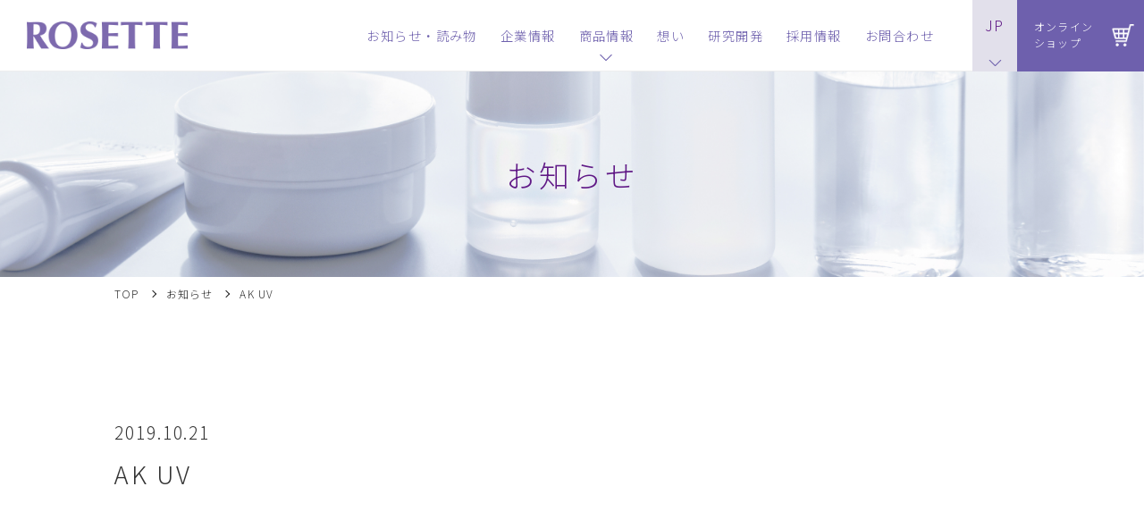

--- FILE ---
content_type: text/html; charset=UTF-8
request_url: https://corporate.rosette.jp/product/ak-uv
body_size: 41629
content:
<!DOCTYPE html>
<html lang="ja">

<head>
  <meta charset="UTF-8">
  

  <meta name="keyword" content="洗顔,ロゼット" />
  <meta name="description" content="ロゼットは、1929年に日本初のクリーム状洗顔料を発売してから、洗顔の老舗ブランドとして、洗顔パスタ有効成分イオウシリーズをはじめ、多くの方に洗顔料をご利用頂いてまいりました。洗顔からスキンケアまで美肌の原点がここにあります。" />

	<!-- Google Tag Manager -->
	<script>(function(w,d,s,l,i){w[l]=w[l]||[];w[l].push({'gtm.start':
	new Date().getTime(),event:'gtm.js'});var f=d.getElementsByTagName(s)[0],
	j=d.createElement(s),dl=l!='dataLayer'?'&l='+l:'';j.async=true;j.src=
	'https://www.googletagmanager.com/gtm.js?id='+i+dl;f.parentNode.insertBefore(j,f);
	})(window,document,'script','dataLayer','GTM-PNTW9PF');</script>
	<!-- End Google Tag Manager -->

  <link rel="shortcut icon" href="/favicon.ico" type="image/x-icon" />
  <link rel="apple-touch-icon" href="https://corporate.rosette.jp/wp/wp-content/themes/rosette/assets/images/icon/apple-touch-icon.png" />
  <link rel="apple-touch-icon" sizes="57x57" href="https://corporate.rosette.jp/wp/wp-content/themes/rosette/assets/images/icon/apple-touch-icon-57x57.png" />
  <link rel="apple-touch-icon" sizes="72x72" href="https://corporate.rosette.jp/wp/wp-content/themes/rosette/assets/images/icon/apple-touch-icon-72x72.png" />
  <link rel="apple-touch-icon" sizes="76x76" href="https://corporate.rosette.jp/wp/wp-content/themes/rosette/assets/images/icon/apple-touch-icon-76x76.png" />
  <link rel="apple-touch-icon" sizes="114x114" href="https://corporate.rosette.jp/wp/wp-content/themes/rosette/assets/images/icon/apple-touch-icon-114x114.png" />
  <link rel="apple-touch-icon" sizes="120x120" href="https://corporate.rosette.jp/wp/wp-content/themes/rosette/assets/images/icon/apple-touch-icon-120x120.png" />
  <link rel="apple-touch-icon" sizes="144x144" href="https://corporate.rosette.jp/wp/wp-content/themes/rosette/assets/images/icon/apple-touch-icon-144x144.png" />
  <link rel="apple-touch-icon" sizes="152x152" href="https://corporate.rosette.jp/wp/wp-content/themes/rosette/assets/images/icon/apple-touch-icon-152x152.png" />
  <link rel="apple-touch-icon" sizes="180x180" href="https://corporate.rosette.jp/wp/wp-content/themes/rosette/assets/images/icon/apple-touch-icon-180x180.png" />

		<style>img:is([sizes="auto" i], [sizes^="auto," i]) { contain-intrinsic-size: 3000px 1500px }</style>
	
		<!-- All in One SEO 4.9.0 - aioseo.com -->
		<title>AK UV | ロゼット株式会社（ROSETTE Co., Ltd.）</title>
	<meta name="robots" content="max-image-preview:large" />
	<link rel="canonical" href="https://corporate.rosette.jp/product/ak-uv" />
	<meta name="generator" content="All in One SEO (AIOSEO) 4.9.0" />
		<meta property="og:locale" content="ja_JP" />
		<meta property="og:site_name" content="ロゼット株式会社（ROSETTE Co., Ltd.） |" />
		<meta property="og:type" content="article" />
		<meta property="og:title" content="AK UV | ロゼット株式会社（ROSETTE Co., Ltd.）" />
		<meta property="og:url" content="https://corporate.rosette.jp/product/ak-uv" />
		<meta property="article:published_time" content="2019-10-21T01:00:50+00:00" />
		<meta property="article:modified_time" content="2021-02-01T01:26:21+00:00" />
		<meta name="twitter:card" content="summary_large_image" />
		<meta name="twitter:title" content="AK UV | ロゼット株式会社（ROSETTE Co., Ltd.）" />
		<script type="application/ld+json" class="aioseo-schema">
			{"@context":"https:\/\/schema.org","@graph":[{"@type":"BreadcrumbList","@id":"https:\/\/corporate.rosette.jp\/product\/ak-uv#breadcrumblist","itemListElement":[{"@type":"ListItem","@id":"https:\/\/corporate.rosette.jp#listItem","position":1,"name":"Home","item":"https:\/\/corporate.rosette.jp","nextItem":{"@type":"ListItem","@id":"https:\/\/corporate.rosette.jp\/product#listItem","name":"\u88fd\u54c1\u60c5\u5831"}},{"@type":"ListItem","@id":"https:\/\/corporate.rosette.jp\/product#listItem","position":2,"name":"\u88fd\u54c1\u60c5\u5831","item":"https:\/\/corporate.rosette.jp\/product","nextItem":{"@type":"ListItem","@id":"https:\/\/corporate.rosette.jp\/product_brand\/ak#listItem","name":"AK"},"previousItem":{"@type":"ListItem","@id":"https:\/\/corporate.rosette.jp#listItem","name":"Home"}},{"@type":"ListItem","@id":"https:\/\/corporate.rosette.jp\/product_brand\/ak#listItem","position":3,"name":"AK","item":"https:\/\/corporate.rosette.jp\/product_brand\/ak","nextItem":{"@type":"ListItem","@id":"https:\/\/corporate.rosette.jp\/product\/ak-uv#listItem","name":"AK UV"},"previousItem":{"@type":"ListItem","@id":"https:\/\/corporate.rosette.jp\/product#listItem","name":"\u88fd\u54c1\u60c5\u5831"}},{"@type":"ListItem","@id":"https:\/\/corporate.rosette.jp\/product\/ak-uv#listItem","position":4,"name":"AK UV","previousItem":{"@type":"ListItem","@id":"https:\/\/corporate.rosette.jp\/product_brand\/ak#listItem","name":"AK"}}]},{"@type":"ItemPage","@id":"https:\/\/corporate.rosette.jp\/product\/ak-uv#itempage","url":"https:\/\/corporate.rosette.jp\/product\/ak-uv","name":"AK UV | \u30ed\u30bc\u30c3\u30c8\u682a\u5f0f\u4f1a\u793e\uff08ROSETTE Co., Ltd.\uff09","inLanguage":"ja","isPartOf":{"@id":"https:\/\/corporate.rosette.jp\/#website"},"breadcrumb":{"@id":"https:\/\/corporate.rosette.jp\/product\/ak-uv#breadcrumblist"},"image":{"@type":"ImageObject","url":"https:\/\/corporate.rosette.jp\/wp\/wp-content\/uploads\/2021\/02\/AK_AK_uv-500x500.png","@id":"https:\/\/corporate.rosette.jp\/product\/ak-uv\/#mainImage","width":500,"height":500},"primaryImageOfPage":{"@id":"https:\/\/corporate.rosette.jp\/product\/ak-uv#mainImage"},"datePublished":"2019-10-21T10:00:50+09:00","dateModified":"2021-02-01T10:26:21+09:00"},{"@type":"Organization","@id":"https:\/\/corporate.rosette.jp\/#organization","name":"\u30ed\u30bc\u30c3\u30c8\u682a\u5f0f\u4f1a\u793e\uff08ROSETTE Co., Ltd.\uff09","url":"https:\/\/corporate.rosette.jp\/"},{"@type":"WebSite","@id":"https:\/\/corporate.rosette.jp\/#website","url":"https:\/\/corporate.rosette.jp\/","name":"\u30ed\u30bc\u30c3\u30c8\u682a\u5f0f\u4f1a\u793e\uff08ROSETTE Co., Ltd.\uff09","inLanguage":"ja","publisher":{"@id":"https:\/\/corporate.rosette.jp\/#organization"}}]}
		</script>
		<!-- All in One SEO -->

<script type="text/javascript">
/* <![CDATA[ */
window._wpemojiSettings = {"baseUrl":"https:\/\/s.w.org\/images\/core\/emoji\/16.0.1\/72x72\/","ext":".png","svgUrl":"https:\/\/s.w.org\/images\/core\/emoji\/16.0.1\/svg\/","svgExt":".svg","source":{"concatemoji":"https:\/\/corporate.rosette.jp\/wp\/wp-includes\/js\/wp-emoji-release.min.js?ver=6.8.3"}};
/*! This file is auto-generated */
!function(s,n){var o,i,e;function c(e){try{var t={supportTests:e,timestamp:(new Date).valueOf()};sessionStorage.setItem(o,JSON.stringify(t))}catch(e){}}function p(e,t,n){e.clearRect(0,0,e.canvas.width,e.canvas.height),e.fillText(t,0,0);var t=new Uint32Array(e.getImageData(0,0,e.canvas.width,e.canvas.height).data),a=(e.clearRect(0,0,e.canvas.width,e.canvas.height),e.fillText(n,0,0),new Uint32Array(e.getImageData(0,0,e.canvas.width,e.canvas.height).data));return t.every(function(e,t){return e===a[t]})}function u(e,t){e.clearRect(0,0,e.canvas.width,e.canvas.height),e.fillText(t,0,0);for(var n=e.getImageData(16,16,1,1),a=0;a<n.data.length;a++)if(0!==n.data[a])return!1;return!0}function f(e,t,n,a){switch(t){case"flag":return n(e,"\ud83c\udff3\ufe0f\u200d\u26a7\ufe0f","\ud83c\udff3\ufe0f\u200b\u26a7\ufe0f")?!1:!n(e,"\ud83c\udde8\ud83c\uddf6","\ud83c\udde8\u200b\ud83c\uddf6")&&!n(e,"\ud83c\udff4\udb40\udc67\udb40\udc62\udb40\udc65\udb40\udc6e\udb40\udc67\udb40\udc7f","\ud83c\udff4\u200b\udb40\udc67\u200b\udb40\udc62\u200b\udb40\udc65\u200b\udb40\udc6e\u200b\udb40\udc67\u200b\udb40\udc7f");case"emoji":return!a(e,"\ud83e\udedf")}return!1}function g(e,t,n,a){var r="undefined"!=typeof WorkerGlobalScope&&self instanceof WorkerGlobalScope?new OffscreenCanvas(300,150):s.createElement("canvas"),o=r.getContext("2d",{willReadFrequently:!0}),i=(o.textBaseline="top",o.font="600 32px Arial",{});return e.forEach(function(e){i[e]=t(o,e,n,a)}),i}function t(e){var t=s.createElement("script");t.src=e,t.defer=!0,s.head.appendChild(t)}"undefined"!=typeof Promise&&(o="wpEmojiSettingsSupports",i=["flag","emoji"],n.supports={everything:!0,everythingExceptFlag:!0},e=new Promise(function(e){s.addEventListener("DOMContentLoaded",e,{once:!0})}),new Promise(function(t){var n=function(){try{var e=JSON.parse(sessionStorage.getItem(o));if("object"==typeof e&&"number"==typeof e.timestamp&&(new Date).valueOf()<e.timestamp+604800&&"object"==typeof e.supportTests)return e.supportTests}catch(e){}return null}();if(!n){if("undefined"!=typeof Worker&&"undefined"!=typeof OffscreenCanvas&&"undefined"!=typeof URL&&URL.createObjectURL&&"undefined"!=typeof Blob)try{var e="postMessage("+g.toString()+"("+[JSON.stringify(i),f.toString(),p.toString(),u.toString()].join(",")+"));",a=new Blob([e],{type:"text/javascript"}),r=new Worker(URL.createObjectURL(a),{name:"wpTestEmojiSupports"});return void(r.onmessage=function(e){c(n=e.data),r.terminate(),t(n)})}catch(e){}c(n=g(i,f,p,u))}t(n)}).then(function(e){for(var t in e)n.supports[t]=e[t],n.supports.everything=n.supports.everything&&n.supports[t],"flag"!==t&&(n.supports.everythingExceptFlag=n.supports.everythingExceptFlag&&n.supports[t]);n.supports.everythingExceptFlag=n.supports.everythingExceptFlag&&!n.supports.flag,n.DOMReady=!1,n.readyCallback=function(){n.DOMReady=!0}}).then(function(){return e}).then(function(){var e;n.supports.everything||(n.readyCallback(),(e=n.source||{}).concatemoji?t(e.concatemoji):e.wpemoji&&e.twemoji&&(t(e.twemoji),t(e.wpemoji)))}))}((window,document),window._wpemojiSettings);
/* ]]> */
</script>
<style id='wp-emoji-styles-inline-css' type='text/css'>

	img.wp-smiley, img.emoji {
		display: inline !important;
		border: none !important;
		box-shadow: none !important;
		height: 1em !important;
		width: 1em !important;
		margin: 0 0.07em !important;
		vertical-align: -0.1em !important;
		background: none !important;
		padding: 0 !important;
	}
</style>
<link rel='stylesheet' id='wp-block-library-css' href='https://corporate.rosette.jp/wp/wp-includes/css/dist/block-library/style.min.css?ver=6.8.3' type='text/css' media='all' />
<style id='classic-theme-styles-inline-css' type='text/css'>
/*! This file is auto-generated */
.wp-block-button__link{color:#fff;background-color:#32373c;border-radius:9999px;box-shadow:none;text-decoration:none;padding:calc(.667em + 2px) calc(1.333em + 2px);font-size:1.125em}.wp-block-file__button{background:#32373c;color:#fff;text-decoration:none}
</style>
<link rel='stylesheet' id='aioseo/css/src/vue/standalone/blocks/table-of-contents/global.scss-css' href='https://corporate.rosette.jp/wp/wp-content/plugins/all-in-one-seo-pack/dist/Lite/assets/css/table-of-contents/global.e90f6d47.css?ver=4.9.0' type='text/css' media='all' />
<style id='global-styles-inline-css' type='text/css'>
:root{--wp--preset--aspect-ratio--square: 1;--wp--preset--aspect-ratio--4-3: 4/3;--wp--preset--aspect-ratio--3-4: 3/4;--wp--preset--aspect-ratio--3-2: 3/2;--wp--preset--aspect-ratio--2-3: 2/3;--wp--preset--aspect-ratio--16-9: 16/9;--wp--preset--aspect-ratio--9-16: 9/16;--wp--preset--color--black: #000000;--wp--preset--color--cyan-bluish-gray: #abb8c3;--wp--preset--color--white: #ffffff;--wp--preset--color--pale-pink: #f78da7;--wp--preset--color--vivid-red: #cf2e2e;--wp--preset--color--luminous-vivid-orange: #ff6900;--wp--preset--color--luminous-vivid-amber: #fcb900;--wp--preset--color--light-green-cyan: #7bdcb5;--wp--preset--color--vivid-green-cyan: #00d084;--wp--preset--color--pale-cyan-blue: #8ed1fc;--wp--preset--color--vivid-cyan-blue: #0693e3;--wp--preset--color--vivid-purple: #9b51e0;--wp--preset--gradient--vivid-cyan-blue-to-vivid-purple: linear-gradient(135deg,rgba(6,147,227,1) 0%,rgb(155,81,224) 100%);--wp--preset--gradient--light-green-cyan-to-vivid-green-cyan: linear-gradient(135deg,rgb(122,220,180) 0%,rgb(0,208,130) 100%);--wp--preset--gradient--luminous-vivid-amber-to-luminous-vivid-orange: linear-gradient(135deg,rgba(252,185,0,1) 0%,rgba(255,105,0,1) 100%);--wp--preset--gradient--luminous-vivid-orange-to-vivid-red: linear-gradient(135deg,rgba(255,105,0,1) 0%,rgb(207,46,46) 100%);--wp--preset--gradient--very-light-gray-to-cyan-bluish-gray: linear-gradient(135deg,rgb(238,238,238) 0%,rgb(169,184,195) 100%);--wp--preset--gradient--cool-to-warm-spectrum: linear-gradient(135deg,rgb(74,234,220) 0%,rgb(151,120,209) 20%,rgb(207,42,186) 40%,rgb(238,44,130) 60%,rgb(251,105,98) 80%,rgb(254,248,76) 100%);--wp--preset--gradient--blush-light-purple: linear-gradient(135deg,rgb(255,206,236) 0%,rgb(152,150,240) 100%);--wp--preset--gradient--blush-bordeaux: linear-gradient(135deg,rgb(254,205,165) 0%,rgb(254,45,45) 50%,rgb(107,0,62) 100%);--wp--preset--gradient--luminous-dusk: linear-gradient(135deg,rgb(255,203,112) 0%,rgb(199,81,192) 50%,rgb(65,88,208) 100%);--wp--preset--gradient--pale-ocean: linear-gradient(135deg,rgb(255,245,203) 0%,rgb(182,227,212) 50%,rgb(51,167,181) 100%);--wp--preset--gradient--electric-grass: linear-gradient(135deg,rgb(202,248,128) 0%,rgb(113,206,126) 100%);--wp--preset--gradient--midnight: linear-gradient(135deg,rgb(2,3,129) 0%,rgb(40,116,252) 100%);--wp--preset--font-size--small: 13px;--wp--preset--font-size--medium: 20px;--wp--preset--font-size--large: 36px;--wp--preset--font-size--x-large: 42px;--wp--preset--spacing--20: 0.44rem;--wp--preset--spacing--30: 0.67rem;--wp--preset--spacing--40: 1rem;--wp--preset--spacing--50: 1.5rem;--wp--preset--spacing--60: 2.25rem;--wp--preset--spacing--70: 3.38rem;--wp--preset--spacing--80: 5.06rem;--wp--preset--shadow--natural: 6px 6px 9px rgba(0, 0, 0, 0.2);--wp--preset--shadow--deep: 12px 12px 50px rgba(0, 0, 0, 0.4);--wp--preset--shadow--sharp: 6px 6px 0px rgba(0, 0, 0, 0.2);--wp--preset--shadow--outlined: 6px 6px 0px -3px rgba(255, 255, 255, 1), 6px 6px rgba(0, 0, 0, 1);--wp--preset--shadow--crisp: 6px 6px 0px rgba(0, 0, 0, 1);}:where(.is-layout-flex){gap: 0.5em;}:where(.is-layout-grid){gap: 0.5em;}body .is-layout-flex{display: flex;}.is-layout-flex{flex-wrap: wrap;align-items: center;}.is-layout-flex > :is(*, div){margin: 0;}body .is-layout-grid{display: grid;}.is-layout-grid > :is(*, div){margin: 0;}:where(.wp-block-columns.is-layout-flex){gap: 2em;}:where(.wp-block-columns.is-layout-grid){gap: 2em;}:where(.wp-block-post-template.is-layout-flex){gap: 1.25em;}:where(.wp-block-post-template.is-layout-grid){gap: 1.25em;}.has-black-color{color: var(--wp--preset--color--black) !important;}.has-cyan-bluish-gray-color{color: var(--wp--preset--color--cyan-bluish-gray) !important;}.has-white-color{color: var(--wp--preset--color--white) !important;}.has-pale-pink-color{color: var(--wp--preset--color--pale-pink) !important;}.has-vivid-red-color{color: var(--wp--preset--color--vivid-red) !important;}.has-luminous-vivid-orange-color{color: var(--wp--preset--color--luminous-vivid-orange) !important;}.has-luminous-vivid-amber-color{color: var(--wp--preset--color--luminous-vivid-amber) !important;}.has-light-green-cyan-color{color: var(--wp--preset--color--light-green-cyan) !important;}.has-vivid-green-cyan-color{color: var(--wp--preset--color--vivid-green-cyan) !important;}.has-pale-cyan-blue-color{color: var(--wp--preset--color--pale-cyan-blue) !important;}.has-vivid-cyan-blue-color{color: var(--wp--preset--color--vivid-cyan-blue) !important;}.has-vivid-purple-color{color: var(--wp--preset--color--vivid-purple) !important;}.has-black-background-color{background-color: var(--wp--preset--color--black) !important;}.has-cyan-bluish-gray-background-color{background-color: var(--wp--preset--color--cyan-bluish-gray) !important;}.has-white-background-color{background-color: var(--wp--preset--color--white) !important;}.has-pale-pink-background-color{background-color: var(--wp--preset--color--pale-pink) !important;}.has-vivid-red-background-color{background-color: var(--wp--preset--color--vivid-red) !important;}.has-luminous-vivid-orange-background-color{background-color: var(--wp--preset--color--luminous-vivid-orange) !important;}.has-luminous-vivid-amber-background-color{background-color: var(--wp--preset--color--luminous-vivid-amber) !important;}.has-light-green-cyan-background-color{background-color: var(--wp--preset--color--light-green-cyan) !important;}.has-vivid-green-cyan-background-color{background-color: var(--wp--preset--color--vivid-green-cyan) !important;}.has-pale-cyan-blue-background-color{background-color: var(--wp--preset--color--pale-cyan-blue) !important;}.has-vivid-cyan-blue-background-color{background-color: var(--wp--preset--color--vivid-cyan-blue) !important;}.has-vivid-purple-background-color{background-color: var(--wp--preset--color--vivid-purple) !important;}.has-black-border-color{border-color: var(--wp--preset--color--black) !important;}.has-cyan-bluish-gray-border-color{border-color: var(--wp--preset--color--cyan-bluish-gray) !important;}.has-white-border-color{border-color: var(--wp--preset--color--white) !important;}.has-pale-pink-border-color{border-color: var(--wp--preset--color--pale-pink) !important;}.has-vivid-red-border-color{border-color: var(--wp--preset--color--vivid-red) !important;}.has-luminous-vivid-orange-border-color{border-color: var(--wp--preset--color--luminous-vivid-orange) !important;}.has-luminous-vivid-amber-border-color{border-color: var(--wp--preset--color--luminous-vivid-amber) !important;}.has-light-green-cyan-border-color{border-color: var(--wp--preset--color--light-green-cyan) !important;}.has-vivid-green-cyan-border-color{border-color: var(--wp--preset--color--vivid-green-cyan) !important;}.has-pale-cyan-blue-border-color{border-color: var(--wp--preset--color--pale-cyan-blue) !important;}.has-vivid-cyan-blue-border-color{border-color: var(--wp--preset--color--vivid-cyan-blue) !important;}.has-vivid-purple-border-color{border-color: var(--wp--preset--color--vivid-purple) !important;}.has-vivid-cyan-blue-to-vivid-purple-gradient-background{background: var(--wp--preset--gradient--vivid-cyan-blue-to-vivid-purple) !important;}.has-light-green-cyan-to-vivid-green-cyan-gradient-background{background: var(--wp--preset--gradient--light-green-cyan-to-vivid-green-cyan) !important;}.has-luminous-vivid-amber-to-luminous-vivid-orange-gradient-background{background: var(--wp--preset--gradient--luminous-vivid-amber-to-luminous-vivid-orange) !important;}.has-luminous-vivid-orange-to-vivid-red-gradient-background{background: var(--wp--preset--gradient--luminous-vivid-orange-to-vivid-red) !important;}.has-very-light-gray-to-cyan-bluish-gray-gradient-background{background: var(--wp--preset--gradient--very-light-gray-to-cyan-bluish-gray) !important;}.has-cool-to-warm-spectrum-gradient-background{background: var(--wp--preset--gradient--cool-to-warm-spectrum) !important;}.has-blush-light-purple-gradient-background{background: var(--wp--preset--gradient--blush-light-purple) !important;}.has-blush-bordeaux-gradient-background{background: var(--wp--preset--gradient--blush-bordeaux) !important;}.has-luminous-dusk-gradient-background{background: var(--wp--preset--gradient--luminous-dusk) !important;}.has-pale-ocean-gradient-background{background: var(--wp--preset--gradient--pale-ocean) !important;}.has-electric-grass-gradient-background{background: var(--wp--preset--gradient--electric-grass) !important;}.has-midnight-gradient-background{background: var(--wp--preset--gradient--midnight) !important;}.has-small-font-size{font-size: var(--wp--preset--font-size--small) !important;}.has-medium-font-size{font-size: var(--wp--preset--font-size--medium) !important;}.has-large-font-size{font-size: var(--wp--preset--font-size--large) !important;}.has-x-large-font-size{font-size: var(--wp--preset--font-size--x-large) !important;}
:where(.wp-block-post-template.is-layout-flex){gap: 1.25em;}:where(.wp-block-post-template.is-layout-grid){gap: 1.25em;}
:where(.wp-block-columns.is-layout-flex){gap: 2em;}:where(.wp-block-columns.is-layout-grid){gap: 2em;}
:root :where(.wp-block-pullquote){font-size: 1.5em;line-height: 1.6;}
</style>
<link rel="https://api.w.org/" href="https://corporate.rosette.jp/wp-json/" /><link rel="EditURI" type="application/rsd+xml" title="RSD" href="https://corporate.rosette.jp/wp/xmlrpc.php?rsd" />
<meta name="generator" content="WordPress 6.8.3" />
<link rel='shortlink' href='https://corporate.rosette.jp/?p=763' />
<link rel="alternate" title="oEmbed (JSON)" type="application/json+oembed" href="https://corporate.rosette.jp/wp-json/oembed/1.0/embed?url=https%3A%2F%2Fcorporate.rosette.jp%2Fproduct%2Fak-uv" />
<link rel="alternate" title="oEmbed (XML)" type="text/xml+oembed" href="https://corporate.rosette.jp/wp-json/oembed/1.0/embed?url=https%3A%2F%2Fcorporate.rosette.jp%2Fproduct%2Fak-uv&#038;format=xml" />

  <script src="//ajax.googleapis.com/ajax/libs/jquery/3.3.1/jquery.min.js"></script>
  <script src="https://corporate.rosette.jp/wp/wp-content/themes/rosette/assets/js/common.js"></script>

	
  <script type="text/javascript">
    var ua = navigator.userAgent;
    if ((ua.indexOf('iPhone') > 0) || ua.indexOf('iPod') > 0 || (ua.indexOf('Android') > 0 && ua.indexOf('Mobile') > 0)) {
      document.write('<meta name="viewport" content="width=device-width,initial-scale=1">');
      document.write('<link rel="stylesheet" href="https://corporate.rosette.jp/wp/wp-content/themes/rosette/assets/css/style_sp.css">');
			
    } else {
      document.write('<meta name="viewport" content="width=1200">');
      document.write('<link rel="stylesheet" href="https://corporate.rosette.jp/wp/wp-content/themes/rosette/assets/css/style.css">');
			
    }
  </script>

	<!-- typesquare -->
      <script defer type="text/javascript" src="//typesquare.com/3/tsst/script/ja/typesquare.js?5f2cdb5ea9d84028ab56306fe90393a3" charset="utf-8"></script>
      <!-- typesquare -->

			<!-- adobe font -->
			<script>
				(function(d) {
					var config = {
						kitId: 'ndm1xkw',
						scriptTimeout: 3000,
						async: true
					},
					h=d.documentElement,t=setTimeout(function(){h.className=h.className.replace(/\bwf-loading\b/g,"")+" wf-inactive";},config.scriptTimeout),tk=d.createElement("script"),f=false,s=d.getElementsByTagName("script")[0],a;h.className+=" wf-loading";tk.src='https://use.typekit.net/'+config.kitId+'.js';tk.async=true;tk.onload=tk.onreadystatechange=function(){a=this.readyState;if(f||a&&a!="complete"&&a!="loaded")return;f=true;clearTimeout(t);try{Typekit.load(config)}catch(e){}};s.parentNode.insertBefore(tk,s)
				})(document);
			</script>
			<!-- adobe font -->

			<!-- google font -->
			<link rel="preconnect" href="https://fonts.googleapis.com">
			<link rel="preconnect" href="https://fonts.gstatic.com" crossorigin>
			<link href="https://fonts.googleapis.com/css2?family=Barlow+Condensed&display=swap" rel="stylesheet">
			<!-- google font -->
</head>
<body data-rsssl=1>
	<!-- Google Tag Manager (noscript) -->
	<noscript><iframe src="https://www.googletagmanager.com/ns.html?id=GTM-PNTW9PF"
	height="0" width="0" style="display:none;visibility:hidden"></iframe></noscript>
	<!-- End Google Tag Manager (noscript) -->
	<header class="header">
	  <div class="logo"><a href="https://corporate.rosette.jp/"><img src="https://corporate.rosette.jp/wp/wp-content/themes/rosette/assets/images/common/logo.png" alt="株式会社ロゼット"></a></div>
	  <nav class="gnav" id="js-gnav">
	    <ul>
        <li><a href="https://corporate.rosette.jp/news-all/">お知らせ・読み物</a></li>
	      <li><a href="https://corporate.rosette.jp/company/">企業情報</a></li>
	      <li class="gnavitem">
          <a href="https://corporate.rosette.jp/products/" id="open">商品情報</a>
          <div class="content">
						<div class="contentWrap">
            <div class="block">
              <h2 class="heading">店頭販売ブランド</h2>
              <ul class="products_pickup_unordered">
			                <li class="products_pickup_item">
                  <a href="https://corporate.rosette.jp/product_brand/pasta">
                    <img src="https://corporate.rosette.jp/wp/wp-content/uploads/2024/07/bnr_brand_rsp_24aw_600750.gif" alt="">
                    <p class="text">ロゼット洗顔パスタ</p>
                  </a>
                </li>
						                <li class="products_pickup_item">
                  <a href="https://corporate.rosette.jp/product_brand/sabon">
                    <img src="https://corporate.rosette.jp/wp/wp-content/uploads/2024/12/bnr_brand_rfs_600750.gif" alt="">
                    <p class="text">ロゼット洗顔サボン</p>
                  </a>
                </li>
						                <li class="products_pickup_item">
                  <a href="https://corporate.rosette.jp/product_brand/yumemiru">
                    <img src="https://corporate.rosette.jp/wp/wp-content/uploads/2024/07/bnr_brand_ymb_24aw_600750.gif" alt="">
                    <p class="text">夢みる</p>
                  </a>
                </li>
						                <li class="products_pickup_item">
                  <a href="https://corporate.rosette.jp/product_brand/gommage">
                    <img src="https://corporate.rosette.jp/wp/wp-content/uploads/2024/02/bnr_brand_rgm_24ss_600750.gif" alt="">
                    <p class="text">ロゼットゴマージュ</p>
                  </a>
                </li>
						                <li class="products_pickup_item">
                  <a href="https://corporate.rosette.jp/product_brand/blackmagma">
                    <img src="https://corporate.rosette.jp/wp/wp-content/uploads/2024/08/bnr_brand_bkm_24aw_600750.gif" alt="">
                    <p class="text">ブラックマグマ</p>
                  </a>
                </li>
						                <li class="products_pickup_item">
                  <a href="https://corporate.rosette.jp/product_brand/sulfur">
                    <img src="https://corporate.rosette.jp/wp/wp-content/uploads/2024/02/bnr_brand_slf_600750.gif" alt="">
                    <p class="text">イオウ配合化粧水</p>
                  </a>
                </li>
						                <li class="products_pickup_item">
                  <a href="https://corporate.rosette.jp/product_brand/edocosme">
                    <img src="https://corporate.rosette.jp/wp/wp-content/uploads/2025/08/bnr_brand_edo_25aw_600750.gif" alt="">
                    <p class="text">江戸こすめ</p>
                  </a>
                </li>
						                <li class="products_pickup_item">
                  <a href="https://corporate.rosette.jp/product_brand/meshimase">
                    <img src="https://corporate.rosette.jp/wp/wp-content/uploads/2024/09/bnr_brand_mse_600750.gif" alt="">
                    <p class="text">meshimase</p>
                  </a>
                </li>
						                <li class="products_pickup_item">
                  <a href="https://corporate.rosette.jp/product_brand/infeel">
                    <img src="https://corporate.rosette.jp/wp/wp-content/uploads/2024/10/bnr_brand_inf_600750.gif" alt="">
                    <p class="text">infeel</p>
                  </a>
                </li>
						                <li class="products_pickup_item">
                  <a href="https://corporate.rosette.jp/product_brand/hadatore">
                    <img src="https://corporate.rosette.jp/wp/wp-content/uploads/2025/08/bnr_brand_hdt_25aw_600750.gif" alt="">
                    <p class="text">hadatore</p>
                  </a>
                </li>
						                <li class="products_pickup_item">
                  <a href="https://corporate.rosette.jp/product_brand/cocoroagaru">
                    <img src="https://corporate.rosette.jp/wp/wp-content/uploads/2023/08/bnr_brand_cca_23aw_600750.gif" alt="">
                    <p class="text">cocoroagaru</p>
                  </a>
                </li>
						                <li class="products_pickup_item">
                  <a href="https://corporate.rosette.jp/product_brand/iow">
                    <img src="https://corporate.rosette.jp/wp/wp-content/uploads/2023/04/bnr_brand_iow_600750.gif" alt="">
                    <p class="text">iow</p>
                  </a>
                </li>
						                <li class="products_pickup_item">
                  <a href="https://corporate.rosette.jp/product_brand/skinmania">
                    <img src="https://corporate.rosette.jp/wp/wp-content/uploads/2020/01/skinmania_600750.gif" alt="">
                    <p class="text">スキンマニア</p>
                  </a>
                </li>
						                <li class="products_pickup_item">
                  <a href="https://corporate.rosette.jp/product_brand/arawanai">
                    <img src="https://corporate.rosette.jp/wp/wp-content/uploads/2020/01/arawanai_600750.gif" alt="">
                    <p class="text">洗わない洗顔</p>
                  </a>
                </li>
						                <li class="products_pickup_item">
                  <a href="https://corporate.rosette.jp/product_brand/mutenka">
                    <img src="https://corporate.rosette.jp/wp/wp-content/uploads/2021/05/mutenka_600750.gif" alt="">
                    <p class="text">無添加</p>
                  </a>
                </li>
						                <li class="products_pickup_item">
                  <a href="https://corporate.rosette.jp/product_brand/superuruoi">
                    <img src="https://corporate.rosette.jp/wp/wp-content/uploads/2021/05/40uruoi_600750.gif" alt="">
                    <p class="text">40％スーパーうるおい</p>
                  </a>
                </li>
																			              </ul>
            </div>
            <div class="colwrap">
              <div class="block">
                <h2 class="heading">通販ブランド</h2>
                <ul class="products_pickup_unordered">
																																																																			                  <li class="products_pickup_item">
  	                <a href="https://corporate.rosette.jp/product_brand/aku">
  	                  <img src="https://corporate.rosette.jp/wp/wp-content/uploads/2024/06/bnr_brand_aku_600750.gif" alt="">
  	                  <p class="text">AK usual</p>
  	                </a>
                  </li>
						                  <li class="products_pickup_item">
  	                <a href="https://corporate.rosette.jp/product_brand/suhababisystem">
  	                  <img src="https://corporate.rosette.jp/wp/wp-content/uploads/2020/01/suhadabi_600750.gif" alt="">
  	                  <p class="text">ロゼット素肌美システム</p>
  	                </a>
                  </li>
											                </ul>
              </div>
              <div class="block">
                <h2 class="heading">医家向けブランド</h2>
                <ul class="products_pickup_unordered">
																																																																											                  <li class="products_pickup_item">
  	                <a href="https://corporate.rosette.jp/product_brand/ak">
  	                  <img src="https://corporate.rosette.jp/wp/wp-content/uploads/2021/02/ak_600750-1.gif" alt="">
  	                  <p class="text">AK</p>
  	                </a>
                  </li>
							                </ul>
              </div>
																																																																																						              <div class="block">
                <h2 class="heading">海外専売ブランド</h2>
                <ul class="products_pickup_unordered">
                  <li class="products_pickup_item">
  	                <a href="https://corporate.rosette.jp/product_brand/overseas">
  	                  <img src="https://corporate.rosette.jp/wp/wp-content/uploads/2022/09/bnr_brand_acne_overseas_600750.gif" alt="">
  	                  <p class="text">Rosette Acne</p>
  	                </a>
                  </li>
                </ul>
              </div>
								            </div>
						</div>
            <div class="btn-b"><a href="https://corporate.rosette.jp/products/">商品情報を見る</a></div>
          </div>
        </li>
	      <li><a href="https://corporate.rosette.jp/thought/">想い</a></li>
				<li><a href="https://corporate.rosette.jp/rd/">研究開発</a></li>
	      <li><a href="https://corporate.rosette.jp/recruit/">採用情報</a></li>
	      <li><a href="https://corporate.rosette.jp/contact/">お問合わせ</a></li>
	    </ul>
      <div class="language">
        <p class="active">JP</p>
        <ul class="language_content">
						        <li><a href="/product/ak-uv?lang=en">EN</a></li>
	        <li><a href="/product/ak-uv?lang=cn">CN</a></li>
	        <!--<li><a href="/product/ak-uv?lang=tw">TW</a></li>-->
        </ul>
      </div>
	    <div class="formedical"><a href="https://rosette.jp/" target="_blank"><span>オンライン<br class="visible-md visible-sm">ショップ</span></a></div>
	    <div class="gnav_close" id="js-close">閉じる</div>
	  </nav>
	  <div class="hamburger" id="js-hamburger">
	    <span></span>
	    <span></span>
	    <span></span>
	  </div>
	</header>

<!-- sub-container -->
  <main class="main news">
    <div class="mainmv" style="background:url(https://corporate.rosette.jp/wp/wp-content/themes/rosette/assets/images/news/mv.jpg) no-repeat center/cover">
      <h1 class="main_heading">お知らせ</h1>
    </div>
    <div class="breadcrumbs">
      <ul class="cf l-inner-md">
        <li><a href="https://corporate.rosette.jp/">TOP</a></li>
        <li><a href="https://corporate.rosette.jp/news-all/">お知らせ</a></li>
        <li>AK UV</li>
      </ul>
    </div>
    <article class="news_detail">
      <div class="l-inner-md">
        <div class="news_detail_head">
          <p class="news_detail_day">2019.10.21</p>
        </div>
        <h2 class="news_detail_heading">AK UV</h2>

        <div class="component c-text">
                  </div>


      </div>
    </article>
<!-- TENP -->

<!--
	<article class="bnrarea">
	  <div class="l-inner-md">
	    <div class="l-inner-md">
	      <div class="top_article_head">
	        <h2 class="top_article_heading">特別情報</h2>
	        <p class="top_article_subheading">SPECIAL INFORMATION</p>
	      </div>
	    </div>
			<p class="banner_txt">ロゼット洗顔パスタ ブランドサイトはこちら</p>
	    <ul>
	      <li><a href="https://pasta.rosette.jp/" target="_blank"><img src="https://corporate.rosette.jp/wp/wp-content/themes/rosette/assets/images/top/90_rosette_bannar.jpg" alt=""></a></li>
	    </ul>
	  </div>
	</article>
-->

  </main>

<!-- sub-container end -->
	<footer class="footer" id="js-footer">
	  <div id="js-footer_head">
	    <div class="footer_head">
	      <div class="footer_head_left">
	        <div class="footer_logo"><a href="https://corporate.rosette.jp/"><img src="https://corporate.rosette.jp/wp/wp-content/themes/rosette/assets/images/common/logo_w.png" alt="ROSETTE"></a></div>
	        <h2 class="footer_name">ロゼット株式会社</h2>
	        <p class="footer_address">〒140-0002<br class="visible-xs">東京都品川区東品川3丁目26番10号<br>TEL 03-3471-7451</p>
	        <ul class="footer_sns">
	          <li><a href="https://www.instagram.com/rosette.official/" target="_blank"><img src="https://corporate.rosette.jp/wp/wp-content/themes/rosette/assets/images/common/icon_instagram.png" alt="instagram"></a></li>
	          <li><a href="https://www.facebook.com/rosette.corporate/" target="_blank"><img src="https://corporate.rosette.jp/wp/wp-content/themes/rosette/assets/images/common/icon_facebook.png" alt="facebook"></a></li>
	          <li><a href="https://twitter.com/rosette_jp" target="_blank"><img src="https://corporate.rosette.jp/wp/wp-content/themes/rosette/assets/images/common/icon_twitter.png" alt="Twitter"></a></li>
	          <li><a href="https://www.youtube.com/channel/UCBihqzNp7l0n_5EYyUxB09Q" target="_blank"><img src="https://corporate.rosette.jp/wp/wp-content/themes/rosette/assets/images/common/icon_youtube.png" alt="Youtube"></a></li>
	        </ul>
	      </div>
	      <nav class="footer_head_nav">
	        <ul class="footer_head_nav_unordered">
	          <li class="footer_head_nav_item"><a href="https://corporate.rosette.jp/">トップ</a></li>
	          <li class="footer_head_nav_item"><a href="https://corporate.rosette.jp/news-all/">お知らせ・読み物</a></li>
	          <li class="footer_head_nav_item">
	            <a href="https://corporate.rosette.jp/company">企業情報</a>
	            <ul class="footer_head_nav_subunordered">
	              <li class="footer_head_nav_subitem"><a href="https://corporate.rosette.jp/company#slogan">社長挨拶</a></li>
	              <li class="footer_head_nav_subitem"><a href="https://corporate.rosette.jp/company#Philosophy">企業理念</a></li>
	              <li class="footer_head_nav_subitem"><a href="https://corporate.rosette.jp/company#business">事業領域</a></li>
	              <li class="footer_head_nav_subitem"><a href="https://corporate.rosette.jp/company#outline">会社概要</a></li>
	              <li class="footer_head_nav_subitem"><a href="https://corporate.rosette.jp/company#access">アクセス</a></li>
	              <li class="footer_head_nav_subitem"><a href="https://corporate.rosette.jp/company#history">沿革</a></li>
	            </ul>
	          </li>
	        </ul>
	        <ul class="footer_head_nav_unordered">
	          <li class="footer_head_nav_item">
	            <a href="https://corporate.rosette.jp/products/">商品情報</a>
	            <ul class="footer_head_nav_subunordered">
	              <li class="footer_head_nav_subitem"><a href="https://corporate.rosette.jp/products/#longseller">ロングセラー</a></li>
	              <li class="footer_head_nav_subitem"><a href="https://corporate.rosette.jp/products/#brand">ブランド一覧</a></li>
	              <!--<li class="footer_head_nav_subitem"><a href="https://corporate.rosette.jp/products/#item">アイテムから探す</a></li>-->
	              <!--<li class="footer_head_nav_subitem"><a href="https://corporate.rosette.jp/products/#series">シリーズから探す</a></li>-->
	              <!--<li class="footer_head_nav_subitem"><a href="https://corporate.rosette.jp/products/#shop">販売店検索</a></li>-->
	            </ul>
	          </li>
	          <li class="footer_head_nav_item footer_head_nav_item_ex"><a href="https://ak.rosette.jp" target="_blank">医家向け商品はこちら</a></li>
	        </ul>
	        <ul class="footer_head_nav_unordered">
	          <li class="footer_head_nav_item"><a href="https://corporate.rosette.jp/thought/">想い</a></li>
	          <li class="footer_head_nav_item">
	            <a href="https://corporate.rosette.jp/rd">研究開発</a>
	            <ul class="footer_head_nav_subunordered">
	              <li class="footer_head_nav_subitem"><a href="https://corporate.rosette.jp/rd-prescription">処方開発</a></li>
	              <li class="footer_head_nav_subitem"><a href="https://corporate.rosette.jp/rd-basicresearch">基礎研究</a></li>
	              <li class="footer_head_nav_subitem"><a href="https://corporate.rosette.jp/rd-achievement">研究成果</a></li>
	            </ul>
	          </li>
	          <li class="footer_head_nav_item"><a href="https://corporate.rosette.jp/recruit/">採用情報</a></li>
	          <li class="footer_head_nav_item"><a href="https://corporate.rosette.jp/contact/">お問い合わせ</a></li>
	        </ul>
	      </nav>
	    </div>
	  </div>
	  <!-- <div class="footer_btn" id="js-footerbtn">
	    <span class="footer_btn_arrow"></span>
	    <span class="footer_btn_ham">
	      <span></span>
	      <span></span>
	      <span></span>
	    </span>
	  </div> -->
	  <div class="footer_foot">
	    <nav class="foote_foot_nav">
	      <ul class="">
	        <li><a href="https://corporate.rosette.jp/terms/">ご利用規約</a></li>
	        <li><a href="https://corporate.rosette.jp/privacy/">プライバシーポリシー</a></li>
	        <li><a href="https://corporate.rosette.jp/socialmp/">ソーシャルメディアポリシー</a></li>
	        <li><a href="https://corporate.rosette.jp/sitemap/">サイトマップ</a></li>
	      </ul>
	    </nav>
	    <p class="copyright">Copyright ©2005-2023 ROSETTE Co.,Ltd. All rights reserved.</p>
	  </div>
	</footer>
<script type="speculationrules">
{"prefetch":[{"source":"document","where":{"and":[{"href_matches":"\/*"},{"not":{"href_matches":["\/wp\/wp-*.php","\/wp\/wp-admin\/*","\/wp\/wp-content\/uploads\/*","\/wp\/wp-content\/*","\/wp\/wp-content\/plugins\/*","\/wp\/wp-content\/themes\/rosette\/*","\/*\\?(.+)"]}},{"not":{"selector_matches":"a[rel~=\"nofollow\"]"}},{"not":{"selector_matches":".no-prefetch, .no-prefetch a"}}]},"eagerness":"conservative"}]}
</script>
<script type="module"  src="https://corporate.rosette.jp/wp/wp-content/plugins/all-in-one-seo-pack/dist/Lite/assets/table-of-contents.95d0dfce.js?ver=4.9.0" id="aioseo/js/src/vue/standalone/blocks/table-of-contents/frontend.js-js"></script>
<script type="text/javascript" src="https://fspark-ap.com/tag/haoyiLcurY2W10154FS.js"></script>
</body>
</html>


--- FILE ---
content_type: text/css
request_url: https://corporate.rosette.jp/wp/wp-content/themes/rosette/assets/css/style.css
body_size: 104130
content:
@charset "utf-8";
@import url('https://fonts.googleapis.com/css?family=Noto+Sans+JP:300,400,700');
/* ------------------------------
- reset
------------------------------ */
html, body, span, object, iframe,
h1, h2, h3, h4, h5, h6, p, blockquote, pre,
abbr, address, cite, code,
del, dfn, em, img, ins, kbd, q, samp,
small, strong, sub, sup, var,
b, i,
dl, dt, dd, ol, ul, li,
fieldset, form, label, legend,
table, caption, tbody, tfoot, thead, tr, th, td,
article, aside, canvas, details, figcaption, figure,
footer, header, menu, nav, section, summary,
time, mark, audio, video {
  margin: 0;
  padding: 0;
  border: 0;
  outline: 0;
  font-size: 100%;
  vertical-align: baseline;
  background: transparent;
}
* {
  box-sizing: border-box;
  line-height: 1;
  /*font-family: "ヒラギノ角ゴ Std","Hiragino Kaku Gothic Std","ヒラギノ角ゴ Pro W3",'Noto Sans JP',"游ゴシック", "YuGothic",' Yu Gothic', "メイリオ", sans-serif;*/
  font-family: 'Noto Sans JP',"游ゴシック", "YuGothic",' Yu Gothic',"ヒラギノ角ゴ Pro W3", "メイリオ", sans-serif;
  letter-spacing: .1em;
  font-weight: 300;
}
:root,
html,
body {
  color: #333;
  width: 100%;
  font-size: 10px;
}
html{
  height: 100%;
}
li {
  list-style-type: none;
}
a {
  color: #333;
  text-decoration: none;
  -webkit-transition: all .3s;
  transition: all .3s;
  display: inline-block;
}
.text,
p {
  color: #333;
  line-height: 1.7;
}
img {
  width: 100%;
  height: auto;
  vertical-align: bottom;
}
table {
  border-collapse: collapse;
  border-spacing: 0;
}
#alert{
	position:fixed;
	font-size:20px;
	top:10rem;
	color:red;
	z-index:9999;
	padding:20px;
	text-align:center;
	width:100%;
}
@media only screen and (max-width: 1700px) {
  :root,
  html,
  body {
    font-size: 0.5rem;
  }
}
@media only screen and (max-width: 1200px) {
  :root,
  html,
  body {
    width: 1200px;
  }
}
/* ------------------------------
- utility
------------------------------ */
.cf {
  zoom: 1;
}
.cf:before, .cf:after {
  content: "";
  display: table;
}
.cf:after {
  clear: both;
}
.visible-sm,
.visible-xs {
  display: none;
}
.visible-md {
  display: inherit;
}
@media only screen and (max-width: 1200px) {
  .visible-md,
  .visible-xs {
    display: none;
  }
  .visible-sm {
    display: inherit;
  }
}
@media only screen and (max-width: 750px) {
  .visible-md,
  .visible-sm {
    display: none;
  }
  .visible-xs {
    display: inherit;
  }
}
/* ------------------------------
- layout
------------------------------ */
.l-inner-lg {
  max-width: 1500px;
  margin: 0 auto;
  width: 90%;
}
.l-inner-md {
  max-width: 1100px;
  margin: 0 auto;
  width: 80%;
}
.l-inner-sm {
  max-width: 1000px;
  margin: 0 auto;
  width: 80%;
}
@media only screen and (max-width: 1500px) {
}
/* ------------------------------
- font
------------------------------ */
.ff-noto {
  font-family: 'Noto Sans JP',"游ゴシック", "YuGothic",' Yu Gothic', "メイリオ","ヒラギノ角ゴ Pro W3", sans-serif;
}
/* ------------------------------
- header
------------------------------ */
.header {
  display:-webkit-box;
  display:-ms-flexbox;
  display:flex;
  -webkit-box-pack: justify;
  -ms-flex-pack: justify;
  justify-content: space-between;
  -webkit-box-align: center;
  -ms-flex-align: center;
  align-items: center;
  padding: 0 90px;
  border-bottom: 1px solid #eee;
  height: 80px;
  width: 100%;
  position: fixed;
  background: #fff;
  z-index: 1001;
}
.header .logo {
  width: 227px;
}
.header .gnav {
  display:-webkit-box;
  display:-ms-flexbox;
  display:flex;
  -webkit-box-align: center;
  -ms-flex-align: center;
  align-items: center;
}
.header .gnav > ul {
  display:-webkit-box;
  display:-ms-flexbox;
  display:flex;
  margin-right: 30px;
}
.header .gnav > ul > li {
    margin: 0 20px;
}
.header .gnav > ul > li > a {
  font-size: 1.8rem;
  color: #6e60ad;
  padding: 40px 0;
}
.header .gnav ul > li > a:hover {
  color: #a9a2c3;
}
.header .gnav .formedical a {
  color: #fff;
  background: #6e60ad url(/wp/wp-content/themes/rosette/assets/images/common/icon_cart-w.png) no-repeat right 10px center /25px;
  display: table;
  border: 1px solid #6e60ad;
	height: 81px;
}
.header .gnav .formedical a:hover {
  color: #fff;
  background: #998FC5 url(/wp/wp-content/themes/rosette/assets/images/common/icon_cart-w.png) no-repeat right 10px center /25px;
}
.header .gnav .formedical a span {
  display: table-cell;
  vertical-align: middle;
  height: 100px;
  font-size: 1.5rem;
  width: 140px;
  height: 78px;
  line-height: 1.5;
  padding-left: 18px;
}
.header .gnav_close {
  display: none;
}
.header .gnav .content {
  position: absolute;
  background: #fff;
  left: 0;
  top: 100%;
  width: 100%;
  padding: 40px 50px;
  /* height: 90vh; */
  /* height: calc(100vh - 80px); */
  overflow-y: auto;
  display: none;
}

@media only screen and (min-width: 751px) {
  .header .gnav .contentWrap {
      max-height: 50vh;
      overflow: auto;
      background: #e2e0eb;
      padding: 30px;
    }
  }
.header .gnav .colwrap {
  display: -webkit-flex;
  display: -ms-flex;
  display: flex;
  margin-top: 15px;
}
.header .gnav .gnavitem > a {
  position: relative;
}
.header .gnav .gnavitem > a::after {
  content: '';
  display: block;
  position: absolute;
  width: 15px;
  height: 15px;
  bottom: 15px;
  left: 50%;
  -webkit-transform: translateX(-50%);
  -ms-transform: translateX(-50%);
  transform: translateX(-50%);
  background: url(/wp/wp-content/themes/rosette/assets/images/common/icon_arrow.svg) no-repeat center /contain;
}
.header .gnav .block {
  width: 100%
}
.header .gnav .colwrap .block {
  width: 50%;
}
.header .gnav .block + .block {
  /* margin-top: 30px; */
}
.header .gnav .block .heading {
  color: #601986;
  font-size: 2.2rem;
  margin-bottom: 20px;
}
.header .gnav .content li {
  width: 80px;
  margin: 0 0.5% 10px;
}
.header .gnav .content li:nth-child(n+11) {
}
.header .gnav .content .products_pickup_item .text {
  font-size: 1.3rem;
  margin-top: 5px;
  line-height: 1.3;
}
.header .gnav .content .btn-b {
  margin-top: 30px;
}
.header .gnav .content .btn-b a {
  font-size: 2rem;
  min-width: 315px;
  padding: 18px 10px;
}
.header .language {
  position: relative;
}
.header .language .active {
  color: #601986;
  height: 81px;
  width: 50px;
  /* text-align: center; */
  font-size: 2rem;
  padding-top: 15px;
  border: 1px solid #e2e0eb;
  border-radius: 0px;
  background: #e2e0eb url(/wp/wp-content/themes/rosette/assets/images/common/icon_arrow.svg) no-repeat center bottom 1px /15px;
  cursor: pointer;
  text-align: center;
  -webkit-transition: all .3s;
  transition: all .3s;
}
.header .language .active:hover,
.header .language:hover .active {
  background: #c2bbe2 url(/wp/wp-content/themes/rosette/assets/images/common/icon_arrow-w.svg) no-repeat center bottom 1px /15px;
}
.header .language ul {
  display: none;
  position: absolute;
  top: 100%;
  left: 0;
  width: 100%;
  text-align: center;
  background: #e2e0eb;
  padding: 10px 0;
}
.header .language ul li a {
  padding: 5px;
  font-size: 14px;
  color: #601986;
}
@media only screen and (max-width: 1700px) {
  .header {
    padding: 0 0 0 30px;
    height: 80px;
  }
  .header .logo {
    width: 180px;
  }
  .header .gnav > ul > li {
    margin: 0 16px;
  }
}
@media only screen and (max-width: 1300px) {
.header .gnav > ul > li {
    margin: 0 13px;
  }
}
@media only screen and (max-width: 1200px) {
  .header {
    width: 1200px;
    padding: 0 0 0 30px;
  }
}
/* ------------------------------
- hamburger
------------------------------ */
.hamburger {
  display: none;
}
/* ------------------------------
- footer
------------------------------ */
.footer {
  background: #6e60ad;
  position: relative;
  padding: 0 90px;
}
.footer_head {
  display: -webkit-box;
  display: -ms-flexbox;
  display: flex;
  -webkit-box-pack: justify;
  -ms-flex-pack: justify;
  justify-content: space-between;
  padding: 60px 0 10px;
}
.footer_logo {
  width: 186px;
  margin-bottom: 30px;
}
.footer_name {
  color: #fff;
  font-weight: 400;
  font-size: 2rem;
  line-height: 1.7;
}
.footer_address {
  color: #fff;
  font-size: 1.8rem;
}
.footer_sns {
  display: -webkit-box;
  display: -ms-flexbox;
  display: flex;
  margin-top: 60px;
}
.footer_sns li {
  margin-right: 15px;
}
.footer_head_nav {
  display: -webkit-box;
  display: -ms-flexbox;
  display: flex;
  -webkit-box-pack: justify;
  -ms-flex-pack: justify;
  justify-content: space-between;
  border-left: 1px solid #fff;
  padding-left: 50px;
  width: 60%;
}
.footer_head_nav a {
  font-size: 2rem;
  color: #fff;
  line-height: 1.7;
}
.footer_head_nav a:hover {
  text-decoration: underline;
}
.footer_head_nav_unordered {
  width: 32%;
}
.footer_head_nav_item + .footer_head_nav_item {
  margin-top: 15px;
}
.footer_head_nav_item > a {
  font-weight: 400;
}
.footer_head_nav_subitem {
  margin-top: 5px;
}
.footer_head_nav_subitem > a {
  font-size: 1.6rem;
}
.footer_head_nav_subitem > a::before {
  content: '・';
}
.footer_head_nav_item_ex a {
  background: #fff;
  color: #6e60ad;
  font-size: 1.6rem;
  padding: 6px 30px 6px 10px;
  position: relative;
}
.footer_head_nav_item_ex a::after {
  display: block;
  content: '';
  width: 6px;
  height: 6px;
  border-top: 1px solid #6e60ad;
  border-right: 1px solid #6e60ad;
  position: absolute;
  top: 50%;
  right: 10px;
  -webkit-transform: translate(0,-50%) rotate(45deg);
  -moz-transform: translate(0,-50%) rotate(45deg);
  -ms-transform: translate(0,-50%) rotate(45deg);
  -o-transform: translate(0,-50%) rotate(45deg);
  transform: translate(0,-50%) rotate(45deg);
}
.footer_foot {
  display:-webkit-box;
  display:-ms-flexbox;
  display:flex;
  -webkit-box-pack: justify;
  -ms-flex-pack: justify;
  justify-content: space-between;
  -webkit-box-align: center;
  -ms-flex-align: center;
  align-items: center;
	-webkit-box-orient: horizontal;
	-webkit-box-direction: reverse;
	-ms-flex-direction: row-reverse;
	flex-direction: row-reverse;
  height: 62px;
}
.copyright {
  color: #fff;
  font-size: 1rem;
}
.footer_foot a {
  color: #fff;
  font-size: 1.4rem;
}
.foote_foot_nav ul {
  display:-webkit-box;
  display:-ms-flexbox;
  display:flex;
  -webkit-box-align: center;
  -ms-flex-align: center;
  align-items: center;
}
.foote_foot_nav li {
  margin: 0 10px;
}
.footer_btn {
  position: absolute;
  top: -40px;
  left: 50%;
  -webkit-transform: translate(-50%,0);
  -moz-transform: translate(-50%,0);
  -ms-transform: translate(-50%,0);
  -o-transform: translate(-50%,0);
  transform: translate(-50%,0);
  width: 70px;
  height: 85px;
  border-radius: 20px;
  background: #6e60ad;
  -webkit-transition: all .3s;
  transition: all .3s;
}
.footer_btn:hover {
  cursor: pointer;
  background: #998FC5;
}
.footer_btn_arrow {
  display: block;
  content: '';
  color: #fff;
  width: 20px;
  height: 20px;
  border-top: 1px solid #fff;
  border-right: 1px solid #fff;
  position: absolute;
  top: 20px;
  left: 50%;
  -webkit-transform: translate(-50%,0) rotate(-45deg);
  -moz-transform: translate(-50%,0) rotate(-45deg);
  -ms-transform: translate(-50%,0) rotate(-45deg);
  -o-transform: translate(-50%,0) rotate(-45deg);
  transform: translate(-50%,0) rotate(-45deg);
}
.footer_btn_ham {
  position: absolute;
  width: 30px;
  height: 20px;
  top: 50px;
  left: 50%;
  -webkit-transform: translate(-50%,0);
  -moz-transform: translate(-50%,0);
  -ms-transform: translate(-50%,0);
  -o-transform: translate(-50%,0);
  transform: translate(-50%,0);
}
.footer_btn_ham span {
  display: block;
  position: absolute;
  height: 1px;
  width: 100%;
  background: #fff;
}
.footer_btn_ham span:nth-child(1) {
  top: 0;
}
.footer_btn_ham span:nth-child(2) {
  top: 50%;
}
.footer_btn_ham span:nth-child(3) {
  top: 100%;
}
@media only screen and (max-width: 1700px) {
  .footer {
    padding: 0 5%;
  }
  .footer_head_nav {
    width: 640px;
  }
}
/* ------------------------------
- main
------------------------------ */
.main {
  padding-top: 0px;
	position: relative;
  top: 80px;
}
.mainmv {
  height: 400px;
  position: relative;
}
.main_heading {
  font-size: 4.2rem;
  color: #601986;
  text-align: center;
  position: absolute;
  top: 50%;
  left: 50%;
  -webkit-transform: translate(-50%,-50%);
  -moz-transform: translate(-50%,-50%);
  -ms-transform: translate(-50%,-50%);
  -o-transform: translate(-50%,-50%);
  transform: translate(-50%,-50%);
}
.interview .main_heading {
  color: #fff;
}
.main_subheading {
  font-size: 3.2rem;
  text-align: center;
  margin-bottom: 65px;
}
.main_subheading_ex {
  padding-bottom: 40px;
  border-bottom: 1px solid #595757;
}
.main_subheading.ubar{
	font-size: 3.6rem;
	border-bottom: #aba9a9 1px solid;
	padding-bottom: 30px;
	margin-bottom: 0;
  line-height: 5rem;
}
.mainnav {
  margin: 30px 0 0;
}
.mainnav .mainnav_unordered {
  display:-webkit-box;
  display:-ms-flexbox;
  display:flex;
  -webkit-box-pack: center;
  -ms-flex-pack: center;
  justify-content: center;
  -webkit-box-align: center;
  -ms-flex-align: center;
  align-items: center;
}
.mainnav_item {
  margin: 0 30px;
}
.mainnav_item a {
  font-size: 2rem;
  position: relative;
	line-height: 2.6rem;
}
.mainnav_item a:hover {
  color: #6e60ad;
}
.mainnav_item a::after {
  -webkit-transition: all .3s;
  transition: all .3s;
  background: #6e60ad;
  height: 2px;
  width: 110%;
  bottom: -10px;
  left: 50%;
  -webkit-transform: translate(-50%,0);
  -moz-transform: translate(-50%,0);
  -ms-transform: translate(-50%,0);
  -o-transform: translate(-50%,0);
  transform: translate(-50%,0);
  content: '';
  display: block;
  position: absolute;
  opacity: 0;
}
.mainnav_item a:hover::after {
  opacity: 1;
}
@media only screen and (max-width: 1700px) {
  .main {
    padding-top: 0px;
		position: relative;
    top: 80px;
    padding-bottom: 150px;
  }
  .mainmv {
    height: 18vw;
  }
  .mainnav_item {
    margin: 0 20px;
  }
}
@media only screen and (max-width: 1200px) {
  .mainmv {
    height: 276px;
  }
}
/* ------------------------------
- btn
------------------------------ */
.btn-a a {
  border: 1px dotted #666;
  padding: 12px 57px;
  position: relative;
  font-size: 1.8rem;
  background: #666;
  color: #fff;
 }
.btn-a a::after {
 position: absolute;
 content: '▶︎';
 font-size: 10px;
 top: 50%;
 right: 15px;
 -webkit-transform: translate(0,-50%);
 -moz-transform: translate(0,-50%);
 -ms-transform: translate(0,-50%);
 -o-transform: translate(0,-50%);
 transform: translate(0,-50%);
}
.btn-a a:hover {
  background: #6e60ad;
  color: #fff;
}
.btn-b {
  text-align: center;
  margin-top: 65px;
}
.btn-b a {
  color: #fff;
  background: #6e60ad;
  font-size: 2rem;
  min-width: 375px;
  padding: 15px 25px;
  display: inline-block;
  border: 1px solid #6e60ad;
}
.btn-b a:hover {
  background: #fff;
  color: #6e60ad;
}


.btn-b.white a {
position: relative;
  color: #333;
  background: #fff;
  font-size: 2.0rem;
  min-width: 410px;
  padding: 23px 30px;
  border: none;
}
.btn-b.white a:hover {
  background: #6e60ad;
  color: #FFF;
}
.btn-b.white a:after{
	position: absolute;
	content: "▶";
	color: #727171;
	display: block;
	top: calc(50% - 0.6rem);;
	right: 2em;
	font-size: 1.2rem;
}
.btn-b.white a:hover:after{color: #FFF;}


.btn-c {
  text-align: center;
}
.btn-c a,
.btn-c input{
  background: #a9a2c3;
  color: #fff;
  padding: 20px 30px;
  font-size: 1.8rem;
  min-width: 60%;
  text-align: center;
  position: relative;
}
.btn-c.grey input{background-color: #BBB;}
.btn-c a::after {
  content: '▶︎';
  position: absolute;
  top: 50%;
  right: 30px;
  font-size: 10px;
  -webkit-transform: translate(0,-50%);
  -moz-transform: translate(0,-50%);
  -ms-transform: translate(0,-50%);
  -o-transform: translate(0,-50%);
  transform: translate(0,-50%);
}
.btn-c a:hover,
.btn-c:not(.inactive) input:hover{
  background: #6e60ad;
}
/* ------------------------------
- top
------------------------------ */
.top.main {
  background: url(/wp/wp-content/themes/rosette/assets/images/top/bg_purple.jpg);
  padding-top: 0;
	padding-bottom: 80px;
}
.mv_head {
/*  height: 500px;*/
  width: 100%;
  display: block;
/*  background: url(/wp/wp-content/themes/rosette/assets/images/top/mv_head.jpg) no-repeat right bottom/cover;*/
  position: relative;
}
.mv_foot {
  height: 700px;
  width: 100%;
  display: block;
  background: url(/wp/wp-content/themes/rosette/assets/images/top/mv_foot.jpg) no-repeat center top/cover;
  position: relative;
}
.mv_head_heading {
  position: absolute;
  /* bottom: 7%; */
  left: 20%;
  font-size: 2.4vw;
  color: #6e60ad;
  line-height: 1.5;
  top: 50%;
  -webkit-transform: translateY(-50%);
  -ms-transform: translateY(-50%);
  transform: translateY(-50%);
}
.mv_head_btn {
  position: absolute;
  background: url(/wp/wp-content/themes/rosette/assets/images/top/mv_foam.png) no-repeat center/contain;
  width: 15.5294vw;
  height: 17.7647vw;
  display: block;
  z-index: 1000;
  font-size: 1.350vw;
  color: #6e60ad;
  line-height: 1.4;
  padding: 3.7% 0 0 2.5%;
  text-align: center;
  bottom: -26%;
  right: 10%;
}
.mv_head_btn:hover {
  opacity: .8;
}
.mv_head_btn_en {
  position: absolute;
  background: url(/wp/wp-content/themes/rosette/assets/images/top/mv_foam.png) no-repeat center/contain;
  width: 15.5294vw;
  height: 18.7647vw;
  display: block;
  z-index: 1000;
  font-size: 1.350vw;
  color: #6e60ad;
  line-height: 1.4;
  padding: 3.7% 0 0 2.5%;
  text-align: center;
  bottom: -26%;
  right: 10%;
}
.mv_head_btn_en:hover {
  opacity: .8;
}

.mv_foot_contet {
  top: 7%;
  left: 20%;
  position: absolute;
  color: #6e60ad;
  top: 50%;
  -webkit-transform: translateY(-50%);
  -ms-transform: translateY(-50%);
  transform: translateY(-50%);
}
.mv_foot_heading {
  font-size: 2.4vw;
  color: #6e60ad;
  margin-bottom: 7%;
}
.mv_foot_text {
  font-size: 1.176vw;
  line-height: 2;
  color: #6e60ad
}
.top_article_head {
  text-align: center;
  margin-bottom: 40px;
}
.top_article_heading {
  font-size: 3.6rem;
  font-weight: 200;
  margin-bottom: 20px;
}
.top_article_subheading {
  font-size: 1.8rem;
  font-weight: 300;
}
.top_thought {
  background: url(/wp/wp-content/themes/rosette/assets/images/top/thought_bg.jpg) no-repeat center top/100%;
  /* height: 950px; */
  padding: 6% 0;
}
.top_thought_text {
  text-align: center;
  line-height: 2.5;
  margin-bottom: 50px;
  font-size: 2rem;
}
.top_company {
  margin-bottom: 10%;
}
.top_interview {
  padding-bottom: 10%;
}
.interview_img {
  position: relative;
}
.top_interview_btn {
  margin-top: 40px;
}
.top_interview_btn .left {
  background: #6e60ad;
  color: #fff;
  font-size: 18px;
  padding: 20px 63px;
  display: inline-block;
  text-align: center;
}
.top_interview_btn .right {
  background: #fff;
  padding: 20px 86px 20px 58px;
  display: inline-block;
  font-size: 18px;
  position: relative;
  text-align: center;
  -webkit-transition: all .3s;
  transition: all .3s;
}
.top_interview_btn .right::after {
  position: absolute;
  content: '▶︎';
  top: 50%;
  right: 20px;
  font-size: 12px;
  -webkit-transform: translate(0,-50%);
  -moz-transform: translate(0,-50%);
  -ms-transform: translate(0,-50%);
  -o-transform: translate(0,-50%);
  transform: translate(0,-50%);
}
.top_interview_btn .right:hover {
  background: #eceaf0;
}
.top_product {
  padding: 5% 0;
}
.top_product_section {
  margin-top: 6%;
}
.btn-a {
  text-align: center;
  margin-top: 65px;
	margin-bottom: 45px;
}
.mv_head_click {
  background: rgba(153,143,197,.5);
  position: absolute;
  top: -8%;
  left: 6%;
  border-radius: 50px;
  width: 10vw;
  height: 5vw;
  color: #fff;
  display: table;
  z-index: 10;
  font-size: 1vw;
  /* -webkit-transform: translate(-50%,0);
  -moz-transform: translate(-50%,0);
  -ms-transform: translate(-50%,0);
  -o-transform: translate(-50%,0);
  transform: translate(-50%,0); */
}
.mv_head_click span {
  display: table-cell;
  vertical-align: middle;
  text-align: center;
}
.mv_head_click span::after {
  content: '';
  display: block;
  font-size: 10px;
  position: absolute;
  width: 10px;
  height: 10px;
  border-top: 1px solid #fff;
  border-right: 1px solid #fff;
  -webkit-transform: translate(-50%,0) rotate(135deg);
  -moz-transform: translate(-50%,0) rotate(135deg);
  -ms-transform: translate(-50%,0) rotate(135deg);
  -o-transform: translate(-50%,0) rotate(135deg);
  transform: translate(-50%,0) rotate(135deg);
  top: 66%;
  left: 50%;
}
.mv_head_click:hover {
  cursor: pointer;
}
.top .spslide{
	display:none;
}

@media only screen and (min-width: 1701px) {
  .top_thought {
    /* height: 55.88vw; */
  }
}
@media only screen and (max-width: 1700px) {
  /* .mv_head_heading {
    font-size: 2.7vw;
  }
  .mv_head_btn {
    width: 16.64vw;
    height: 18.94vw;
    font-size: 1.705vw;
    padding: 3.8% 0 0 3%;
  }
  .mv_foot_heading {
    font-size: 4vw;
  }
  .mv_foot_text {
    font-size: 1.52vw;
  } */
}
@media only screen and (max-width: 1500px) {
  .top_aboutus_item a {
    /* width: 27.16%; */
    height: 21.73vw;
  }
}
@media only screen and (max-width: 1200px) {
  .mv_head_heading {
    font-size: 32px;
  }
  .mv_head_btn {
    width: 199px;
    height: 227px;
    font-size: 20px;
    padding: 3.8% 0 0 3%;
  }
  .mv_foot_heading {
    font-size: 48px;
  }
  .mv_foot_text {
    font-size: 18px;
  }
  .top_aboutus_item a {
    width: 260px;
    height: 260px;
  }
  .top_interview_sec01 .top_interview_content, .top_interview_sec03 .top_interview_content {
    padding-right: 0;
  }
  .top_interview_sec02 .top_interview_content {
    padding-left: 0;
  }
}
/* ------------------------------
- bnrarea
------------------------------ */
.bnrarea {
  padding: 5% 0 10rem;
	margin-bottom: 10rem;
  background: #fff;
}
.bnrarea a:hover {
  opacity: .8;
}
/* ------------------------------
- news
------------------------------ */
.news {
  margin-bottom: 6%;
}
.news_unoedered{
  display: -webkit-flex;
  display: -ms-flex;
  display: flex;
  -webkit-flex-wrap: wrap;
  -ms-flex-wrap: wrap;
  flex-wrap: wrap;
  margin-bottom: 65px;
}
.news_item {
  width: 23%;
  margin-right: 2.6%;
  position: relative;
  background: #f8f7fa;
  border: 2px solid #f8f7fa;
  -webkit-transition: all .3s;
  -o-transition: all .3s;
  transition: all .3s;
}
.news_item:hover {
  border: 2px solid #6e60ad;
}
.news_item:nth-child(4n) {
  margin-right: 0;
}
.news_item:nth-child(n+5) {
  margin-top: 30px;
}
.news_inner {
  padding: 15px;
}
.news_day {
  font-size: 1.8rem;
  display: inline-block;
}
.news_content {
  background: #f8f7fa;
	width:100%;
  position: relative;
}
.top_news {
  padding-top: 6%;
  background: #fff;
  margin-bottom: 0;
  padding-bottom: 0%;
}
.top_news .news_content {
  /*background: #fff;*/
  /* min-width: 1075px; */
}
.top_news_important {
  background: #fff;
  padding: 20px 30px;
  display: table;
  font-size: 1.6rem;
  margin-bottom: 40px;
  position: relative;
  width: 100%;
  border: 2px solid #c43137;
}
.top_news_important_heading {
  position: absolute;
  left: 30px;
  top: 50%;
  transform: translateY(-50%);
}
.top_news_important_heading p {
  color: #c43137;
  border: 2px solid #c43137;
  padding: 1px 1px;
  border-radius: 50%;
  width: 25px;
  height: 25px;
  font-weight: bold;
  font-size: 2.2rem;
  text-align: center;
  line-height: 1;
}
.top_news_important_content {
    padding-left: 40px;
}
.top_news_important_content li {
  font-size: 1.8rem;
}
.top_news_important_content li + li {
  margin-top: 10px;
}
.top_news_important_content a {
  position: relative;
  padding-left: 110px;
  line-height: 1.3;
}
.top_news_important_content a:hover {
  text-decoration: underline;
}
.top_news_important_content span {
  position: absolute;
  left: 0;
  top: 0;
	line-height: 1.3;
}
.news_img {
  overflow: hidden;
}
.news_img img,
.news_text img {
  -webkit-transition: all .3s;
  transition: all .3s;
}
.news_item:hover .news_img img {
  opacity: .8;
  -webkit-transform: scale(1);
  -ms-transform: scale(1);
  transform: scale(1.1);
}
.news_text {
  font-size: 1.6rem;
  vertical-align: top;
  overflow-wrap: break-word;
}
.news_label {
  width: 130px;
  position: absolute;
  top: 0;
  right: 0;
}
.news_label span {
  text-align: center;
  width: 100%;
  display: inline-block;
  color: #fff;
  background: #6e60ad;
  padding: 9px 5px;
  font-size: 12px;
}
.news_item a:hover .news_text {
  color: #6e60ad;
}
.news_btn {
  text-align: center;
  padding-bottom: 6rem;
}
.news_btn a {
  border: 1px dotted #666;
  padding: 12px 57px;
  position: relative;
  font-size: 1.8rem;
  background: #666;
  color: #fff;
 }
.news_btn a::after {
 position: absolute;
 content: '▶︎';
 font-size: 10px;
 top: 50%;
 right: 15px;
 -webkit-transform: translate(0,-50%);
 -moz-transform: translate(0,-50%);
 -ms-transform: translate(0,-50%);
 -o-transform: translate(0,-50%);
 transform: translate(0,-50%);
}
.news_btn a:hover {
  background: #6e60ad;
  color: #fff;
}
.news_listwrap,
.news_detail {
  padding-top: 100px;
}
.news_detail .main_subheading {
  text-align: left;
}
.news_item a{
	width:100%;
}
.news_important{
	max-width: 1100px;
  margin: 55px auto 0;
  width: 80%;
}
@media only screen and (max-width: 1700px) {
  /* .news_label {
    width: 180px;
  } */
}
/* ------------------------------
- detail
------------------------------ */
.news_detail_head {
  display:-webkit-box;
	display:-ms-flexbox;
	display:flex;
  -webkit-box-pack: justify;
  -ms-flex-pack: justify;
  justify-content: space-between;
  -webkit-box-align: center;
  -ms-flex-align: center;
  align-items: center;
  margin-bottom: 10px;
}
.news_detail_day {
  font-size: 2.4rem;
}
.news_detail_category {
  text-align: center;
  display: inline-block;
  color: #fff;
  background: #6e60ad;
  padding: 5px 25px;
  font-size: 1.8rem;
}
.news_detail_heading {
  font-size: 3.4rem;
  line-height: 1.5;
  margin-bottom: 20px;
}
.news_detail_img {
  margin: 0 auto 80px;
}
.news_underbar{
  text-decoration: underline;
}
.news_indent_3{
  text-indent: -3em;
  padding-left: 3em;
  margin-top: 0!important;
}
.news_tar{
  text-align: right;
}
.component {
  margin: 20px 0 50px;
}
.c-detailhead {
  margin: 0 0 60px;
}
.c-detailhead-a .head {
  margin-bottom: 5px;
}
.c-detailhead-a .img,
.c-detailhead-c .img,
.c-case .img {
  float: left;
  width: 31%;
}
.c-detailhead-a .content,
.c-detailhead-c .content,
.c-case .content {
  float: right;
  width: 65%;
}
.c-case .content .subhead {
  font-size: 18px;
  color: #ff5b00;
    margin-bottom: 15px;
}
.c-detailhead-b .content {
  margin-bottom: 10px;
}
.c-detailhead-c .heading {
  color: #ff5b00;
  font-size: 18px;
  line-height: 1.6;
  margin-bottom: 10px;
}
.c-detailhead-c .subheading {
  font-size: 14px;
  line-height: 2;
  padding: 10px 20px;
  border-top: 1px dashed #bbbbbb;
  border-bottom: 1px dashed #bbbbbb;
  margin-bottom: 10px;
}
.c-detailhead-c .foot {
  margin-top: 20px;
}
.c-detailhead-c .text {
  margin-bottom: 10px;
}
.c-detailhead-c .day {
  margin-top: 10px;
}
.c-detailhead-c,
.c-mainheading {
  margin: 25px 0;
}
.c-mainheading .head {
  font-size: 2.4rem;
  padding: 5px 15px;
  background: #6e60ad;
  color: #fff;
  line-height: 1.7;
}
.c-middleheading,
.c-subheading {
  margin: 20px 0 25px;
}
.c-middleheading .head {
  font-size: 2.2rem;
  padding: 5px 15px;
  background: #f8f7fa;
  line-height: 1.7;
}
.c-subheading .head {
  font-size: 2.2rem;
  line-height: 1.7;
  padding: 0 15px;
  border-bottom: 1px solid #333;
  padding-bottom: 10px;
}

.c-middleheading.grey{margin: 20px 0 0;}
.c-middleheading.grey .head {
padding: 12px 20px;
background: #999;
color: #FFF;
text-align: center;
}
.c-middleheading.white{margin: 20px 0 0;}
.c-middleheading.white .head {
padding: 20px;
background: #FFF;
text-align: center;
}


.c-text,
.c-text a {
  font-size: 1.8rem;
	line-height: 2;
	margin-bottom: 55px;
}
.c-text p {
  font-size: 1.8rem;
	line-height: 2;
}

.c-text p+p {
  margin-top: 25px;
}
.c-text a {
  border-bottom: 1px solid #333;
}
.c-text a:hover {
  border-bottom: 1px solid #6e60ad;
  color: #6e60ad;
}
.o-text{
  font-size: 1.8rem;
	line-height: 2;
}

.caption {
  margin-top: 5px;
  font-size: 13px;
}
.c-img-col2 .imgwrap {
  display:-webkit-box;
	display:-ms-flexbox;
	display:flex;
  -webkit-box-pack: justify;
  -ms-flex-pack: justify;
  justify-content: space-between;
}
.c-img-col2 .img {
  width: 48.5%;
}
.c-movie .inner {
  position: relative;
  padding-top: 56.25%;
  margin: 0 auto;
  width: 100%;
}
.inner_wrap {
  width: 100%;
  margin: 0 auto;
}
.c-img-text .inner_wrap,
.c-text-img .inner_wrap {
  display:-webkit-box;
  display:-ms-flexbox;
  display:flex;
  -webkit-box-pack: justify;
  -ms-flex-pack: justify;
  justify-content: space-between;
}
.c-text-img .inner_wrap {
  -webkit-box-direction: reverse;
  -ms-flex-direction: row-reverse;
  flex-direction: row-reverse;
}
.c-img-text .inner_wrap .img,
.c-text-img .inner_wrap .img {
  width: 48.5%;
}
.c-img-text .inner_wrap .c-text,
.c-text-img .inner_wrap .c-text {
  width: 48.5%;
}
.c-movie .inner {
  position: relative;
  width: 100%;
  padding-top: 56.25%;
  margin: 0 auto;
}
.c-movie .inner iframe {
  position: absolute;
  top: 0;
  right: 0;
  width: 100% !important;
  height: 100% !important;
}
.c-map .inner {
  position: relative;
  padding-bottom: 56.25%;
  padding-top: 30px;
  height: 0;
  overflow: hidden;
}
.c-map iframe,
.c-map object,
.c-map embed {
  position: absolute;
  top: 0;
  left: 0;
  width: 100%;
  height: 100%;
}
.c-author {
  display: -webkit-box;
  display: -ms-flexbox;
  display: flex;
  -webkit-box-pack: justify;
  -ms-flex-pack: justify;
  justify-content: space-between;
  padding: 5%;
  border: 2px solid #ddd;
}
.c-author .img {
  width: 24%;
}
.c-author .img span {
  border-radius: 50%;
  display: block;
  overflow: hidden;
  border: 2px solid #ff5900;
}
.c-author .content {
  width: 70%;
}
.c-author h4 {
  color: #999999;
  font-size: 12px;
  margin-bottom: 15px;
}
.c-author .authorhead {
  margin-bottom: 20px;
}
.c-author .authorhead .authorname {
  float: left;
  font-size: 20px;
  line-height: 1;
}
.c-author .authorhead p {
  float: left;
  font-size: 15px;
  margin-left: 15px;
  margin-top: 3px;
  padding-left: 15px;
  border-left: 1px solid #ff5900;
  line-height: 1;
}
.c-case .head {
  font-size: 16px;
  color: #fff;
  text-align: center;
  padding: 17px 0;
  background-color: #ff5b00;
  position: relative;
  margin-bottom: 30px;
}
.c-case .head::after {
  content: "";
  width: 0;
  height: 0;
  border-style: solid;
  border-width: 8px 8px 0 8px;
  border-color: #ff5900 transparent transparent transparent;
  position: absolute;
  left: 50%;
  bottom: -8px;
  transform: translateX(-50%);
}
.c-line div {
  height: 1px;
  width: 100%;
  background-color: #cccccc;
}
.c-gallery .gallery_list {
  display: -webkit-flex;
  display: -moz-flex;
  display: -ms-flex;
  display: -o-flex;
  display: -webkit-box;
  display: -ms-flexbox;
  display: flex;
  flex-wrap: wrap;
  margin-top: 25px;
}
.c-gallery .c-text {
}
.c-gallery .item a:hover{
  opacity: .7;
}
.c-reccomendRelation .head {
  font-size: 20px;
  text-align: center;
  font-weight: bold;
  padding: 20px 0;
  border-top: 2px solid #ff5b00;
  border-bottom: 1px solid #ff5b00;
  margin-bottom: 25px;
}
.c-table .table {
  border-collapse: separate;
  border-spacing: 4px;
  width: 100%;
}
.c-table .head,
.c-table .body {
  font-weight: normal;
  font-size: 14px;
  padding: 13px 20px;
  text-align: left;
}
.c-table .head{
  background-color: #fff3ed;
  width: 30%;
}
.c-table .body {
  background-color: #f7f7f7;
  width: 70%;
}
.c-btn {
  text-align: center;
}
.c-reccomend {
  padding: 30px;
  background: #f8f7fa;
}
.c-reccomend .heading {
  font-size: 2.6rem;
  line-height: 1.7;
  margin-bottom: 20px;
}
.c-reccomend .inner {
  display:-webkit-box;
  display:-ms-flexbox;
  display:flex;
  -webkit-box-pack: justify;
  -ms-flex-pack: justify;
  justify-content: space-between;
}
.c-reccomend .img {
    width: 35%;
}
.c-reccomend .content {
    width: 60%;
}
.c-reccomend .btn-a {
  text-align: left;
  margin-top: 30px;
}
/* -------------------------------
  pager
------------------------------- */
.pager {
  display: -webkit-box;
  display: -ms-flexbox;
  display: flex;
  -webkit-box-pack: center;
  -ms-flex-pack: center;
  justify-content: center;
  margin-top: 65px;
  padding-top: 65px;
  border-top: 1px solid #ddd;
}
.pager li {
  margin: 0 10px;
}
.pager a {
  font-size: 18px;
  display: table;
  width: 50px;
  height: 50px;
  border-radius: 50%;
  -webkit-transition: ease 0.2s;
  transition: ease 0.2s;
  border: 1px solid #f8f7fa;
  background: #f8f7fa;
  color: #6e60ad;
}
.pager a span {
  width: 100%;
  height: 100%;
  text-align: center;
  vertical-align: middle;
  display: table-cell;
}
.pager .current a,
.pager  a:hover {
  background: #6e60ad;
  color: #fff;
}
.pager .pager_prev a,
.pager .pager_next a {
  border: 1px solid #6e60ad;
  background: #fff;
  color: #6e60ad;
  font-size: 12px;
}
.pager .pager_prev a:hover,
.pager .pager_next a:hover {
  background: #6e60ad;
  color: #fff;
}
/* ------------------------------
- breadcrumbs
------------------------------ */
.breadcrumbs {
  margin: 10px 0 30px;
}
.breadcrumbs li {
  float: left;
  position: relative;
  line-height: 1.5;
  margin-right: 15px;
  font-size: 1.5rem;
}
.breadcrumbs li+li {
  margin-left: 15px;
}
.breadcrumbs li+li::before {
  position: absolute;
  content: '';
  border-right: 1px solid #000;
  border-top: 1px solid #000;
  width: 5px;
  height: 5px;
  -webkit-transform: rotate(45deg);
  -ms-transform: rotate(45deg);
  transform: rotate(45deg);
  left: -18px;
  top: 6px;
}
.breadcrumbs li a:hover {
  color: #6e60ad;
}
/* ------------------------------
- products
------------------------------ */
.products_content {
  padding-top: 100px;
}
.products_content_item {
  background: #e2e0eb;
  padding-bottom: 1px;
  position: relative;
  margin-top: 200px;
}
.products_content_item::before {
  background: url(/wp/wp-content/themes/rosette/assets/images/products/bg_slanting.jpg);
  height: 70px;
  width: 100%;
  display: block;
  content: '';
}
.products_content_item::after {
  background: url(/wp/wp-content/themes/rosette/assets/images/products/bg_slanting.jpg);
  height: 450px;
  width: 100%;
  display: block;
  content: '';
  position: absolute;
  top: 100%;
  left: 0;
  z-index: -1;
}
.products_content_item_inner {
  margin-top: -200px;
}
.products_content_item_content {
  background: #fff;
  padding: 80px 150px;
  margin-bottom: 100px;
}
.products_content_item_content .btn-c {
  margin-top: 60px;
}
.products_content_item_lead {
  text-align: center;
  font-size: 2.4rem;
  margin-bottom: 5px;
}
.products_content_item_heading {
  text-align: center;
  font-size: 3.4rem;
  line-height: 1.5;
  margin-bottom: 50px;
}
.products_pickup {
  margin: 100px 0;
}
.products .products_pickup {
  margin-bottom: 5%;
}
.products .products_pickup .l-inner-lg {
  background: #fff;
  padding: 100px 0 0;
}
.products_pickup .l-inner-md {
  width: 88.8%;
}
.products_pickup_section + .products_pickup_section {
  margin-top: 10%;
}
.products_pickup_heading {
  position: relative;
  text-align: center;
  margin-bottom: 50px;
}
.products_pickup_heading::before {
  position: absolute;
  content: '';
  background: #7d7d7d;
  width: 100%;
  height: 1px;
  left: 0;
  top: 50%;
}
.products_pickup_heading h3 {
  display: inline-block;
  color: #7d7d7d;
  font-size: 2.7rem;
  background: #fff;
  z-index: 10;
  position: relative;
  padding: 0px 40px;
}
.products_pickup_unordered {
  display: -webkit-flex;
  display: -moz-flex;
  display: -ms-flex;
  display: -o-flex;
  display: -webkit-box;
  display: -ms-flexbox;
  display: flex;
  flex-wrap: wrap;
}
.products_pickup_item {
  width: 17.25%;
  margin-right: 3%;
}
.products_pickup_item a {
  display: block;
}
.products_pickup_item:nth-child(5n) {
  margin-right: 0;
}
.products_pickup_item:nth-child(n+6) {
  margin-top: 3%;
}
.products_pickup_item img {
  -webkit-transition: all .3s;
  transition: all .3s;
}
.products_pickup_item a:hover img {
  opacity: .8;
}
.products_pickup_item .text {
  font-size: 2rem;
  margin-top: 10px;
  -webkit-transition: all .3s;
  transition: all .3s;
}
.products_pickup_item a:hover .text{
  color: #6e60ad;
}
.products_brand_section {
  padding: 60px 0;
}
.products_brand .l-inner-lg {
  background: #fff;
  padding: 5% 0 0;
}
.products_brand_section .l-inner-md {
  width: 88.8%;
}
.products_brand_shop {
  background: #e2e0eb;
}
.products_brand_ec {
  background: #f5f0e4;
  margin-top: 65px;
  margin-bottom: 65px;
}
.products_brand_ika {
  background: #dedee0;
  margin-top: 65px;
  margin-bottom: 65px;
}
.products_brand_overseas {
  background: #DFEFF5;
  margin-top: 65px;
  margin-bottom: 65px;
}
.products_brand_heading h3 {
  text-align: center;
  font-size: 2.8rem;
  margin-bottom: 50px;
}
.products_brand_shop .products_brand_heading h3 {
  color: #601986;
}
.products_brand_ec .products_brand_heading h3 {
  color: #ccab64;
}
.products_brand_ika .products_brand_heading h3 {
  color: #22304f;
}
.products_brand_overseas .products_brand_heading h3 {
  color: #0F84AF;
}
.products_pickup_item_heading {
  font-size: 1.8rem;
  font-weight: 400;
  margin: 20px 0 0;
  line-height: 1.7;
}
/* ------------------------------
- serieswrap
------------------------------ */
.series_article {
  margin-top: 100px;
}
.series_head_img {
  float: right;
  width: 25%;
}
.series_head_brandimg {
  width: 100%;
}
.series_head_textwrap {
  float: left;
  width: 70%;
}
.series_head_brandonline {
	display: table-cell;
  text-align: center;
  padding: 15px;
	width: 50%;
}
.series_head_brandonline01 {
  display: block;
  text-align: center;
  padding: 15px;
  width: 50%;
}
.series_head_brandonline .series_head_text{
	padding-bottom:10px;
}
.series_head_brandonline01 .series_head_text{
	padding-bottom:10px;
}
.series_head_brandonline .series_head_text div{
  font-size: 2.4rem;
}
.series_head_brandonline:hover {
  opacity: .8;
	-webkit-transition: all .3s;
  transition: all .3s;
}

.series_feature_img {
  float: right;
  width: 35%;
}
.series_feature_textwrap {
  float: left;
  width: 60%;
}
.series_feature_textwrap-ex {
  float: none;
  width: 100%;
}
.series_head_heading,
.series_feature_heading {
  font-size: 3rem;
  line-height: 1.7;
  margin-bottom: 20px;
}
.series_head_text,
.series_head_text p,
.series_feature_text,
.series_feature_text p {
  font-size: 1.8rem;
}
.series_feature_content + .series_feature_content {
  margin-top: 60px;
}
/* ------------------------------
- item
------------------------------ */
.item_unordered {
  display:-webkit-box;
  display:-ms-flexbox;
  display:flex;
  display: flex;
  flex-wrap: wrap;
}
.item_item {
  width: 19.1%;
  margin-right: 1.1%;
}
.item_item:nth-child(5n) {
  margin-right: 0;
}
.item_item:nth-child(n+6) {
  margin-top: 1%;
}
.item_item a {
  background: #a9a2c3;
  color: #fff;
  padding: 24px 30px 24px 20px;
  font-size: 2rem;
  width: 100%;
  text-align: center;
  position: relative;
  height: 100%;
  display: table;
}
.item_item a span {
  display: table-cell;
  width: 100%;
  height: 100%;
  vertical-align: middle;
  text-align: center;
  line-height: 1.3;
}
.item_item a:hover {
  background: #6e60ad;
}
.item_item a::after {
  content: '▶︎';
  position: absolute;
  top: 50%;
  right: 10px;
  font-size: 10px;
  -webkit-transform: translate(0,-50%);
  -moz-transform: translate(0,-50%);
  -ms-transform: translate(0,-50%);
  -o-transform: translate(0,-50%);
  transform: translate(0,-50%);
}
/* ------------------------------
-interview
------------------------------ */
.interview_content {
  padding-top: 100px;
}
.interview_detail .interview_content {
  padding-top: 0;
}
.interview_content_item {
  background: #e2e0eb;
  padding-bottom: 60px;
  position: relative;
  margin-top: 200px;
}
.interview_content_item::before {
  background: url(/wp/wp-content/themes/rosette/assets/images/products/bg_slanting.jpg);
  height: 70px;
  width: 100%;
  display: block;
  content: '';
}
.interview_content_item::after {
  background: url(/wp/wp-content/themes/rosette/assets/images/products/bg_slanting.jpg);
  height: 450px;
  width: 100%;
  display: block;
  content: '';
  position: absolute;
  top: 100%;
  left: 0;
  z-index: -1;
}
.interview_content_item_inner {
  margin-top: -200px;
}
.interview_content_item_img {
  position: relative;
}
.interview_content_item_namewrap {
  position: absolute;
  background: rgba(110,96,173,.79);
  width: 476px;
  /* height: 259px; */
  display: block;
  content: '';
  top: 60%;
  right: -25px;
  border-right: 25px solid #6e60ad;
  padding: 40px 60px;
  -webkit-transform: translate(0,-50%);
  -moz-transform: translate(0,-50%);
  -ms-transform: translate(0,-50%);
  -o-transform: translate(0,-50%);
  transform: translate(0,-50%);
}
.interview_content_item_namewrap::before {
  width: 0;
  height: 0;
  border-style: solid;
  border-width: 25px 0 0 25px;
  border-color: transparent transparent transparent #2f2477;
  position: absolute;
  content: '';
  display: block;
  top: -25px;
  right: -25px;
}
.interview_content_item_profession {
  color: #fff;
  font-size: 1.8rem;
}
.interview_content_item_name {
  color: #fff;
  font-size: 4.7rem;
}
.interview_content_item_name span {
  font-size: .75em;
}
.interview_content_item_content {
  background: #fff;
  padding: 70px 0;
  margin-bottom: 60px;
}
.interview_detail .interview_content_item_content {
  margin-bottom: 0;
}
.interview_content_item_lead {
  text-align: center;
  font-size: 2.7rem;
  margin-bottom: 5px;
}
.interview_content_item_heading {
  text-align: center;
  font-size: 3.2rem;
  line-height: 1.5;
  margin-bottom: 80px;
  padding: 0 100px;
}
.interview_content_item_block {
  padding-left: 100px;
}
.interview_content_item_block_img {
  float: right;
  width: 38%;
}
.interview_content_item_block .c-text {
  float: left;
  width: 57%;
}
.interview_listwrap .l-inner-lg {
  background: #fff;
  padding: 60px 0 0;
}
.interview_listwrap .l-inner-md {
  width: 88.8%;
}
.interview_unordered {
  display:-webkit-box;
  display:-ms-flexbox;
  display:flex;
  -webkit-box-pack: justify;
  -ms-flex-pack: justify;
  justify-content: space-between;
  -ms-flex-wrap: wrap;
  flex-wrap: wrap;
}
.interview_item {
  width: 48.5%;
}
.interview_item:nth-child(n+3) {
  margin-top: 65px;
}
.interview_item a {
  display: block;
}
.interview_item_img {
  position: relative;
}
.interview_item a .interview_item_img img {
  -webkit-transition: all .3s;
  transition: all .3s;
}
.interview_item a:hover .interview_item_img img {
  opacity: .8;
}
.interview_item_heading {
  margin: 10px 0;
  font-size: 2.2rem;
  -webkit-transition: all .3s;
  transition: all .3s;
  line-height: 1.7;
}
.interview_item a:hover .interview_item_heading {
  display: block;
  color: #6e60ad;
}
.interview_item_profession {
  font-size: 1.8rem;
}
.interview_item_name {
  font-size: 3rem;
}
.interview_item_tag {
  position: absolute;
  bottom: 0;
  right: 0;
  display:-webkit-box;
  display:-ms-flexbox;
  display:flex;
}
.interview_item_tag_item span {
  font-size: 2rem;
  display: block;
  padding: 10px 15px;
}
.interview_item_tag_new {
  color: #fff;
  background: #6e60ad;
}
.interview_item_tag_special {
  color: #fff;
  background: #a9a2c3;
}
.interview_content_detail {
  padding: 60px 0 0;
}
.interview_content_detail .l-inner-md {
  background: #fff;
  padding: 50px 100px 0;

}







/* ------------------------------
page common
------------------------------ */
.btn-c input{border-style: none;cursor: pointer;}




.t_wrap{display: table;}
.t_wrap>div{display: table-cell;width: 50%;vertical-align: top;}

ul.f_wrap{
	display:-webkit-box;
	display:-ms-flexbox;
	display:flex;

	-webkit-flex-wrap:wrap;
	-ms-flex-wrap:wrap;
	flex-wrap:wrap;

	-webkit-box-pack: justify;
	-ms-flex-pack: justify;
	justify-content: space-between;
}
.type-privacy .c-text a {
    border: none;
}
.type-privacy sup{position: relative;top: -0.3em;}
.type-privacy .title{line-height: 1.7em;font-weight: 400;}
.type-privacy dl dd,
.type-privacy li{line-height: 1.7em;}

.type-privacy p.txt{word-wrap: break-word;}
.type-privacy .right{text-align: right;padding-top: 30px}
.type-privacy .mark_title + p.txt{
margin-bottom: 75px;
line-height: 1.8em;
}
.type-privacy dl + p.txt{
text-align: right;
line-height: 1.8em;
}
.type-privacy dl{line-height: 1.8em;}
.type-privacy dl dt{
font-weight: 400;
padding-bottom: 0.6em;
margin-bottom: 0.6em;
border-bottom: #CCC 1px solid;
}
.type-privacy dl dd{margin-bottom: 75px;}
.type-privacy .box ul:not(.no_mark){
padding-left: 2.5em;
list-style: disc;
}
.type-privacy .box ul:not(.no_mark) li{list-style-type: disc;}
.type-privacy .box ol{padding-left: 1em;}
.type-privacy .box ol li{
position: relative;
list-style-type:none;
counter-increment: cnt;
padding-left: 2em;
}
.type-privacy .box ol li:before{
display: marker;
content: "("counter(cnt)")";
position: absolute;
left: -0.1em;
}
.type-privacy .box a.mail{padding-bottom: 3px;border-bottom: #333 1px solid;}
.type-privacy .box ul.no_mark{padding-left: 1em;}
.type-privacy .box ul.no_mark li span{
padding-bottom: 3px;
margin-left: 10px;
border-bottom: #333 1px solid;
}
.type-privacy .box ul.no_mark li>a:before{
/*content: url("../img/pdf_ico.png");*/
position: relative;
top: 8px;
}
.type-privacy .box .txt + ul,
.type-privacy .box .txt + ol,
.type-privacy .box ul + .title{margin-top: 30px;}
.type-privacy .box .txt + .txt,
.type-privacy .box .pdf + .title,
.type-privacy .box .txt + .title,
.type-privacy .box .title + .title,
.type-privacy .box .title + ul,
.type-privacy .box .title + ol,
.type-privacy .box ul + .title,
.type-privacy .box ol + .title,
.type-privacy .box ul + p,
.type-privacy .box ol + p,
.type-privacy .box ul + ol,
.type-privacy .box ol + ul,
.box + .box{margin-top: 30px;}



/* ------------------------------
-top
------------------------------ */
.topmovie {
    position: relative;
    width: 100%;
    padding-top: 56.25%;
		margin-top:70px;
}
.topmovie iframe {
    position: absolute;
    top: 0;
    right: 0;
    width: 100% !important;
    height: 100% !important;
}
.top_movie_text{
    text-align: center;
    line-height: 2.5;
    margin-top: -20px;
    margin-bottom: 40px;
    font-size: 2rem;
}
.interview_img_text01{
	  font-size: 3rem;
    font-weight: bold;
    color: #6e60ad;
		position: absolute;
    top: 1rem;
}
.interview_img_text02{
	  font-size: 3rem;
    font-weight: bold;
    color: #6e60ad;
		position: absolute;
		right: 3rem;
    bottom: 1rem;
}
@media only screen and (max-width: 1200px) {
}
/* ------------------------------
-banner
------------------------------ */
.banner_txt{
	text-align:center;
	padding-bottom:15px;
  font-size: 2.8rem;
}

/* ------------------------------
-brand_linkbtnwrap
------------------------------ */
.brand_linkbtn_unordered {
  display:-webkit-box;
  display:-ms-flexbox;
  display:flex;
  -ms-flex-wrap: wrap;
  flex-wrap: wrap;
}
.brand_linkbtn_list {
  width: 32%;
  margin-right: 2%;
}
.brand_linkbtn_list:nth-child(3n) {
  margin-right: 0;
}
.brand_linkbtn_list:nth-child(n+4) {
  margin-top: 2%;
}
.brand_linkbtn_list a {
  background: #a9a2c3;
  color: #fff;
  padding: 19px 50px;
    font-size: 2rem;
  min-width: 46%;
  text-align: center;
  position: relative;
  width: 100%;
  display: table;
  height: 100%;
}
.brand_linkbtn_list a:hover {
  background: #6e60ad;
}
.brand_linkbtn_list span {
  display: table-cell;
  vertical-align: middle;
  text-align: center;
  line-height: 1.3;
}
.bottom_btn {
  margin-bottom: 150px;
}


/* ------------------------------
-ak
------------------------------ */
.products_handling{
	margin-bottom: 80px;
}

/*-heading
------------------------------ */
.secondary_heading{
	font-size: 34px;
	line-height: 1.7;
	text-align: center;
	letter-spacing: 0.05em;
}
.u-bottom70{
	margin-bottom: 70px;
}
.u-bottom90{
	margin-bottom: 90px;
}
.l-content_inner{
	max-width: 1100px;
	margin: 0 auto;
	width: 90%;
}
.guide-archive{
	margin-bottom: 100px;
}
.guide_img{
	margin-top: 70px;
}
.guide_btn{
	margin: 30px 0 60px;
	text-align: center;
}
.guide_btn button{
	background: #22304f;
	color: #ffffff;
	text-align: center;
	font-size: 18px;
	max-width: 330px;
	width: 100%;
	padding: 12px 0;
	border: none;
	transition: all 0.3s;
	letter-spacing: 0.05em;
}
.guide_btn button:hover{
	opacity: 0.7;
}
/* guide_modal */
.guide_modal{
	display: none;
	width: 100%;
	height: 100vh;
	position: fixed;
	top: 0;
	left: 0;
	z-index: 10;
}
.modal_bg{
	background: rgba(34,48,79,0.4);
	width: 100%;
	height: 100vh;
	position: absolute;
}
.modal_content{
	overflow-y: auto;
	position: absolute;
	background: #fff;
	top: 55%;
	left: 50%;
	transform: translate(-50%,-50%);
	padding: 40px;
	width: 88.2%;
	height: 80vh;
}
.modal_content__block{
	width: 73%;
	margin: 0 auto;
}
.modal_content__block+.modal_content__block{
	margin-top: 4.5%;
}
.modal_content__block .annotation{
	margin-bottom:45px;
	font-size:13px;
}
.modal_heading_wrap{
	width: 73%;
	position: relative;
	margin: 0 auto;
}
.modal_heading{
	font-size: 30px;
	margin-bottom: 70px;
	text-align: center;
	color: #483598;
}
.modal_btn{
	position: absolute;
	right: 0;
	top: 0;
	background: #6e60ad;
	border: none;
	width: 50px;
	height: 50px;
}
.modal_btn:focus {
	outline:0;
}
.modal_btn::after{
	content: 'CLOSE';
	display: block;
	color: #6e60ad;
	bottom: -50%;
	position: absolute;
	left: 50%;
	transform: translateX(-50%);
	font-size: 14px;
}
.modal_btn span::before,
.modal_btn span::after{
	display: block;
	content: "";
	position: absolute;
	top: 50%;
	left: 50%;
	width: 90%;
	height: 1px;
	margin: 0 0 0 -44%;
	background: #fff;
}
.modal_btn span::before {
	transform: rotate(-45deg);
}
.modal_btn span::after {
	transform: rotate(45deg);
}
.modal_sub_heading{
	display:-webkit-box;
	display:-ms-flexbox;
	display:flex;
	margin-bottom: 32px;
}
.modal_sub_heading .modal_sub_heading_text{
	border: 1px solid #b1b1b1;
	padding: 4px 7px;
	margin-left: 20px;
	display:-webkit-box;
	display:-ms-flexbox;
	display:flex;
	-webkit-box-align: center;
	-ms-flex-align: center;
	align-items: center;
}
.modal_list{
	display:-webkit-box;
	display:-ms-flexbox;
	display:flex;
	-ms-flex-wrap: wrap;
  flex-wrap: wrap;
}
.modal_item{
	width: 17.8%;
}
.modal_item a{
	display: block;
	width: 100%;
	transition: all 1s;
}
.modal_item a:hover img{
	border: 1px solid #6e60ad;
}
.modal_item:not(:nth-child(5n)){
	margin-right: 2.7%;
}
.modal_item img{
	margin-bottom: 36px;
	border: 1px solid #fff;
}
.item_heading{
	font-size: 14px;
	font-weight: bold;
	color: #483598;
	line-height: 1.7;
	margin-bottom: 7px;
}
/* attention */
.attention{
	background: #f1f1f6;
	padding: 28px 30px;
	display: table;
}
.attention_head,.attention_body{
	display: table-cell;
	vertical-align: middle;
}
.attention_head {
	background: #6e5fad;
}
.attention_head span{
	color: #ffffff;
	width: 110px;
	text-align: center;
	font-size: 18px;
	display: block;
	height: 100%;
}
.attention_body{
	font-size: 16px;
	line-height: 1.8;
	padding-left: 30px;
}
.attention_body span{
	color: #6e5fad;
}
.area,.clinic_details,.clinic{
	background: #f1f1f6;
}

.area{
	padding: 90px 0 180px;
}
.area_inner{
	display:-webkit-box;
	display:-ms-flexbox;
	display:flex;
	-webkit-box-pack: justify;
	-ms-flex-pack: justify;
	justify-content: space-between;
}
.area_block_wrap{
	width: 48%;
}
.area_block+.area_block{
	margin-top: 44px;
}
.area_block .block_heading{
	background: #6e5fad;
	font-size: 18px;
	color: #ffffff;
	padding: 25px 30px;
}

.area_block_list--col{
	display:-webkit-box;
	display:-ms-flexbox;
	display:flex;
	-ms-flex-wrap: wrap;
  flex-wrap: wrap;
}

.area_block_list--col .area_block_item{
	width: 50%;
}

.area_block_item a{
	display: block;
	border: 1px solid #f1f1f6;
	background: #ffffff;
	color: #6e5fad;
	transition: all 0.3s;
	padding: 27px 30px;
	position: relative;
	font-size: 17px;
}

.area_block_item a::after{
	content: '';
	position: absolute;
	right: 8px;
	bottom: 8px;
	width: 0;
	height: 0;
	border-style: solid;
	border-width: 0 0 16px 16px;
	border-color: transparent transparent #dedeeb transparent;
}

.area_block_item a:hover{
	background: rgba(241,241,246,0.5);
}

/* ------------------------------
-page-archive_noProduct
------------------------------ */
.guide-noProduct{
	margin: 70px 0 100px;
}

.clinic_details{
	padding: 50px 0 201px;
}

.clinic_details .secondary_heading{
	color: #483598;
	margin-bottom: 50px;
}

.clinic_details .noProduct_content{
	background: #ffffff;
	padding: 30px 34px;
	margin-bottom: 100px;
}

.clinic_details .noProduct_text{
	font-size: 16px;
}

.clinic_details .noProduct_text+.text-c{
	margin-top: 30px;
}

.clinic_details .text-c{
	text-align: center;
}

.clinic_details .btn_back{
	max-width: 375px;
	width: 100%;
	display: block;
	margin: 0 auto;
	background: #6f60b0;
	color: #ffffff;
	font-size: 20px;
	padding: 19px 0;
	text-align: center;
	transition: all 0.3s;
}

.clinic_details .btn_back:hover{
	opacity: 0.7;
}


/* ------------------------------
-clinic
------------------------------ */
.guide-clinic{
	margin: 70px 0 100px;
}
.clinic {
	padding: 50px 0 201px;
}
.clinic .secondary_heading{
	color: #483598;
	margin-bottom: 50px;
}
.clinic .clinic_block{
	background: #ffffff;
	padding: 30px;
}
.clinic .clinic_block+.clinic_block{
	margin-top: 40px;
}
.clinic .clinic_block+.btn_back{
	margin-top: 100px;
}
.clinic .block_heading{
	font-size: 24px;
	padding: 8px 0 8px 16px;
	position: relative;
	margin-bottom: 32px;
}
.clinic .block_heading::before{
	content: '';
	position: absolute;
	left: 0;
	top: 50%;
	transform: translateY(-50%);
	background: #6e5fad;
	display: block;
	width: 4px;
	height: 100%;
}
.clinic .tag_wrap{
	display:-webkit-box;
	display:-ms-flexbox;
	display:flex;
	-ms-flex-wrap: wrap;
	flex-wrap: wrap;
	padding-top: 16px;
}
.clinic .clinic_info{
	display: table;
}
.clinic .clinic_info+.clinic_info{
	margin-top: 6px;
}
.clinic .clinic_info_head{
	display: table-cell;
	padding: 11px 0;
	width: 170px;
	font-size: 18px;
	text-align: center;
	color: #6e5fad;
	background: #f1f1f6;
	vertical-align: middle;
}
.clinic .clinic_info_details{
	display: table-cell;
	vertical-align: middle;
	padding-left: 30px;
	font-size: 18px;
	line-height: 28px;
}
.clinic .clinic_info_details a:hover{
	opacity: 0.7;
}
.clinic .product_tag{
	display: inline-block;
	margin: 0 6px 16px 0;
	border-radius: 15px;
	color: #ffffff;
	font-size: 14px;
	font-weight: bold;
	padding: 8px 20px;
}
.clinic .product_tag.c-dark{
	background: #6e5fad;
}
.clinic .product_tag.c-thin{
	background: #c5bde6;
}

.clinic .btn_back{
	max-width: 375px;
	width: 100%;
	display: block;
	margin: 0 auto;
	background: #6f60b0;
	color: #ffffff;
	font-size: 20px;
	padding: 19px 0;
	text-align: center;
	transition: all 0.3s;
}

.clinic .btn_back:hover{
	opacity: 0.7;
}

/* ------------------------------
- research
------------------------------ */

/*- main content
------------------------------ */
.main_content{
	padding: 30px 0 70px;
}
.main-second{
	padding: 100px 0 70px;
}
.secondary_heading-a{
	text-align: center;
	font-size: 32px;
	margin-bottom: 80px;
}
.secondary_heading-b{
	text-align: center;
	font-size: 24px;
	line-height: 1.8;
	padding-bottom: 30px;
	margin-bottom: 30px;
	color: #6e5fad;
	position: relative;
}
.secondary_heading-b::after{
	content: '';
	width: 100px;
	height: 1px;
	background: #6e5fad;
	display: inline-block;
	position: absolute;
	bottom: 0;
	left: 50%;
	transform: translateX(-50%);
}
.tertiary_heading{
	font-size: 20px;
	color: #6e5fad;
	margin: 25px 0;
}
.quaternary_heading{
	font-size: 22px;
	line-height: 1.8;
	text-align: center;
	margin: 0 0 80px;
}
.quaternary_heading-b{
	font-size: 24px;
}
.quaternary_heading.c-primary_color{
	color: #6e5fad;
	line-height: 1.8;
}
.main_content .main_img{
	margin-bottom: 35px;
}
.main_content .main_text{
	font-size: 16px;
	line-height: 2;
}

/*- bg-head
------------------------------ */
.bg-head{
	padding: 100px 0;
	background: #f6f6f6;
}

.bg-head .lead{
	text-align: center;
	font-size: 16px;
}


/*- row
------------------------------ */
.row_block .row-2{
	display: -webkit-box;
	display: -webkit-flex;
	display: -ms-flexbox;
	display: flex;
	-webkit-box-pack: justify;
	-webkit-justify-content: space-between;
	-ms-flex-pack: justify;
	justify-content: space-between;
}
.row_block .row-wrap{
	display: -webkit-box;
	display: -webkit-flex;
	display: -ms-flexbox;
	display: flex;
	-ms-flex-wrap: wrap;
	flex-wrap: wrap;
}
.row_block .row-2-re{
	-webkit-box-orient: horizontal;
	-webkit-box-direction: reverse;
	-webkit-flex-direction: row-reverse;
	-ms-flex-direction: row-reverse;
	flex-direction: row-reverse;
}
.row_block .col-4{
	width: 30%;
}
.row-wrap .col-4:not(:nth-child(3n)){
	margin-right: 5%;
}
.row-wrap .col-4:nth-child(n+4){
	margin-top: 60px;
}
.row_block .col-5{
	width: 34.4%;
}
.row_block .col-6{
	width: 48.5%;
}
.row_block .col-7{
	width: 59.2%;
}
.row_block .row-2 p,
.row_block .row-wrap p{
	font-size: 16px;
}
.row_block .row-2+.row-2{
	margin-top: 43px;
}

.last-block{
	padding: 80px 0 70px;
}

/*- product_research
------------------------------ */
.ingredient-block{
	padding: 100px 0;
}
.college_block{
	margin-bottom: 80px;
}
.college_block .college_head{
	text-align: center;
	color: #6e5fad;
	font-size: 22px;
	line-height: 1.8;
	margin-bottom: 60px;
}
.college_block .college_img{
	border-top: 10px solid #6e5fad;
}
.intor_professor_block+.intor_professor_block{
	margin-top: 80px;
}


/*- emotion_research
------------------------------ */
.intro_area{
	padding-bottom: 80px;
}
.intro_area .intro_list{
	display: -webkit-box;
	display: -webkit-flex;
	display: -ms-flexbox;
	display: flex;
	-ms-flex-wrap: wrap;
	flex-wrap: wrap;
}
.intro_area .intro_item{
	width: 48%;
	transition: 0.3s;
}
.intro_area .intro_item:hover{
	opacity: 0.8;
}
.intro_area .intro_item:not(:nth-child(2n)){
	margin-right: 3%;
}
.intro_area .intro_item:nth-child(n+3){
	margin-top: 3%;
}
.intro_area .intro_item .text{
	background: #f1f1f6;
	font-size: 20px;
	padding: 20px;
}

/*- skin_research
------------------------------ */
.security{
	padding: 100px 0;
}
.machine{
	padding-bottom: 20px;
}

/*- ingredient_research
------------------------------ */
.society .lead,
.thesis .lead{
	font-size: 16px;
}
.society .lead .f-weight,
.thesis .lead .f-weight{
	font-weight: bold;
}
.society{
	padding: 80px 0;
}
.thesis{
	padding: 80px 0 40px;
}
.ingredient_ingredient-block{
	padding: 0 0 80px;
}

/* table */
.table_area{
	padding-top: 80px;
}
.table_heading{
	font-size: 16px;
	font-weight: bold;
	color: #6e5fad;
	padding-left: 32px;
	padding-bottom: 10px;
}
.table {
	width: 100%;
}
.table th {
	background: #f1f1f6;
	color: #6e60ad;
	padding: 17px 32px;
	border: none;
	text-align: left;
	font-weight: bold;
	color: #6e5fad;
	font-size: 16px;
}
.table td {
	font-size: 14px;
	line-height: 1.8;
	padding: 17px 16px 17px 32px;
}
.table tr td:first-child{
	width: 200px;
}
.table tr td:nth-child(2){
	width: 460px;
}
.table tr td:nth-child(3){
	width: 230px;
}
.table tr:nth-child(odd){
  background-color: #f6f6f6;
}

/* ゴマージュキャンペーン */
.gommageCp {
  padding-top: 120px;
  font-size: 16px;
}
.gommageCp__inner {
  max-width: 1100px;
  margin: 0 auto;
}
.gommageCp__kv {
  /* background: url(../images/gm_twcp_requirements/gommage_pc.jpg) no-repeat; */
  background: url(../images/gm_twcp_requirements/sato_pc.jpg) no-repeat;
  background-size: contain;
  width: 1100px;
  /* height: 250px; */
  height: 275px;
}
.gommageCp__ct {
  padding: 40px 0 100px;
}
.gommageCp__ctWrap {
  margin-bottom: 30px;
}
.gommageCp__ctWrap:last-child {
  margin-bottom: 0;
}
.gommageCp__ctMainTtl {
  text-align: center;
  font-weight: bold;
  font-size: 20px;
  margin-bottom: 30px;
  margin-top: 20px;
}
.gommageCp__ctTtl {
  font-weight: bold;
  margin-bottom: 3px;
}
.gommageCp__ctTxt a {
  color: #6e60ad;
}
.gommageCp__ctTxt.indent {
  padding-left: 1em;
  text-indent: -1em;
}
.gommageCp__ctTxt.indent a {
  padding-left: 0;
  text-indent: 0;
  color: #6e60ad;
}
.gommageCp .u-sp {
  display: none;
}

/* 研究成果 修正 */
.addArea .table tr td:nth-child(2) {
  width: 900px;
}

/* Rzキャンペーン */
.rzcp {
  padding-top: 80px;
  color: #4c3d2a;
}
.rzcp__inner {
  max-width: 960px;
  margin: 0 auto;
}
.rzcp img {
  width: auto;
}
.rzcp a {
  display: inline;
}
.rzcp a:hover {
  opacity: 0.8;
}
.rzcp .u-sp {
  display: none;
}

.rzcpKv {
  background: url(../images/rz_cp_requirements/kv_bg.jpg) no-repeat center;
  background-size: cover;
  padding: 53px 0;
}
.rzcpKv__box {
  width: 100%;
  height: 470px;
  background: rgba(255, 255, 255, 0.85);
  padding-top: 47px;
  text-align: center;
}
.rzcpKv__box img {
  width: 810px;
}
.rzcpKv__date {
  text-align: center;
}

.rzcpCt {
  background: #f7e2de;
  padding-bottom: 80px;
}

.rzcpPresent {
  padding: 110px 0;
}
.rzcpPresent__wrap {
  background: url(../images/rz_cp_requirements/present_bg.svg) no-repeat;
  background-size: contain;
  width: 474px;
  height: 325px;
  position: relative;
  margin-left: 308px;
  padding: 81px 0 0 47px;
}
.rzcpPresent__img {
  position: absolute;
}
.rzcpPresent__img.glitter_1 {
  top: -64px;
  right: 4px;
}
.rzcpPresent__img.glitter_1 img {
  width: 78px;
}
.rzcpPresent__img.glitter_2 {
  bottom: 37px;
  right: -87px;
}
.rzcpPresent__img.glitter_2 img {
  width: 68px;
}
.rzcpPresent__img.glitter_3 {
  bottom: 26px;
  left: -226px;
}
.rzcpPresent__img.glitter_3 img {
  width: 70px;
}
.rzcpPresent__img.prod_main {
  bottom: 31px;
  left: -139px;
}
.rzcpPresent__img.prod_main img {
  width: 180px;
}
.rzcpPresent__img.prod_sub {
  bottom: 155px;
  right: -76px;
}
.rzcpPresent__ttl {
  position: absolute;
  top: -35px;
  left: 39px;
  -webkit-transform: rotate(5deg);
          transform: rotate(5deg);
}
.rzcpPresent__ttl span {
  display: none;
}
.rzcpPresent__txt1 {
  font-size: 20px;
  letter-spacing: 0.07em;
  line-height: 1.5;
  font-family: "UDTypos515";
}
.rzcpPresent__txt1 .pink {
  color: #f85272;
  font-family: "UDTypos515";
  letter-spacing: 0.07em;
}
.rzcpPresent__txt1 .orange {
  color: #ffa200;
  font-family: "UDTypos515";
  letter-spacing: 0.07em;
}
.rzcpPresent__txt1 .big {
  font-size: 30px;
  font-family: "UDTypos515";
  letter-spacing: 0.07em;
}
.rzcpPresent__txt2 {
  font-size: 16px;
  letter-spacing: 0.07em;
  line-height: 1.625;
  font-family: "UDTypos515";
  margin-top: 10px;
}

.rzcpHowto {
  text-align: center;
  overflow: hidden;
}
.rzcpHowto__ttl {
  display: inline-block;
  position: relative;
  margin-bottom: 70px;
}
.rzcpHowto__ttl::before, .rzcpHowto__ttl::after {
  content: "";
  display: block;
  width: 50vw;
  height: 12px;
  background: url(../images/rz_cp_requirements/howto_line.svg);
  position: absolute;
  top: 50%;
  -webkit-transform: translateY(-50%);
          transform: translateY(-50%);
}
.rzcpHowto__ttl::before {
  left: 240px;
}
.rzcpHowto__ttl::after {
  right: 240px;
  -webkit-transform: scale(-1, 1);
          transform: scale(-1, 1);
}
.rzcpHowto__ttl span {
  display: none;
}
.rzcpHowto__img {
  width: 135px;
}

.rzcpHowtoCt:first-child {
  margin-bottom: 120px;
}
.rzcpHowtoCt__ttl {
  font-size: 2.6rem;
  letter-spacing: 0.1em;
  line-height: 1;
  color: #f27c99;
  background: #fcd1dc;
  height: 52px;
  display: -webkit-box;
  display: -ms-flexbox;
  display: flex;
  -webkit-box-align: center;
      -ms-flex-align: center;
          align-items: center;
  -webkit-box-pack: center;
      -ms-flex-pack: center;
          justify-content: center;
  margin-bottom: 56px;
  font-family: "UDTypos515";
}
.rzcpHowtoCt__btn a {
  display: inline-block;
  font-size: 2.2rem;
  color: #fff;
  background: #FC7793;
  padding: 27px 88px;
  padding-left: 95px;
  position: relative;
  font-family: "A1 Gothic M";
}
.rzcpHowtoCt__btn a::before {
  content: "";
  display: block;
  position: absolute;
  top: 50%;
  left: 46px;
  -webkit-transform: translateY(-50%);
          transform: translateY(-50%);
  width: 30px;
  height: 30px;
  background: url(../images/rz_cp_requirements/x_icon.svg) no-repeat;
  background-size: contain;
}
.rzcpHowtoCt__btn a::after {
  content: "";
  display: block;
  width: 0;
  height: 0;
  border-style: solid;
  border-width: 11px 0 11px 24px;
  border-color: transparent transparent transparent #fff;
  position: absolute;
  top: 50%;
  right: 36px;
  -webkit-transform: translateY(-50%);
          transform: translateY(-50%);
}
.rzcpHowtoCt__btn.ig a::before {
  width: 34px;
  height: 34px;
  background: url(../images/rz_cp_requirements/ig_icon.svg) no-repeat;
  background-size: contain;
}

.rzcpHowtoCtList {
  display: -webkit-box;
  display: -ms-flexbox;
  display: flex;
  -webkit-box-pack: justify;
      -ms-flex-pack: justify;
          justify-content: space-between;
  margin-bottom: 50px;
}
.rzcpHowtoCtList__item {
  width: 460px;
  background: #fff;
  border: #fcd1dc solid 4px;
}
.rzcpHowtoCtList__ttl {
  background-color: #fcd1dc;
  display: inline-block;
  border-radius: 28px;
  width: 142px;
  height: 56px;
  display: -webkit-box;
  display: -ms-flexbox;
  display: flex;
  -webkit-box-align: center;
      -ms-flex-align: center;
          align-items: center;
  -webkit-box-pack: center;
      -ms-flex-pack: center;
          justify-content: center;
  margin: 0 auto;
  font-size: 3rem;
  color: #f27c99;
  line-height: 1;
  margin-top: -16px;
  margin-bottom: 40px;
  font-family: "A1 Gothic M";
}
.rzcpHowtoCtList__item {
  padding: 0 0 52px;
  position: relative;
}
.rzcpHowtoCtList__item:first-child::after {
  content: "";
  width: 0;
  height: 0;
  border-style: solid;
  border-width: 70px 0 70px 40px;
  border-color: transparent transparent transparent #fcd1dc;
  position: absolute;
  top: 50%;
  right: -44px;
  -webkit-transform: translateY(-50%);
          transform: translateY(-50%);
}
.rzcpHowtoCtList__txt {
  font-size: 1.6rem;
  letter-spacing: 0.1em;
  line-height: 1.625;
  text-align: left;
  display: inline-block;
  margin-bottom: 34px;
  font-family: "A1 Gothic R";
}
.rzcpHowtoCtList__txt.twStep2 {
  margin-bottom: 65px;
}
.rzcpHowtoCtList__txt a {
  color: #f85272;
}

.rzcpYoko {
  padding: 80px 0;
  text-align: center;
  background: #fcd1dc;
}

.rzcpYokoBox {
  background: #fff;
  padding: 90px 0;
  position: relative;
}
.rzcpYokoBox__inner {
  width: 800px;
  margin: 0 auto;
  text-align: left;
}
.rzcpYokoBox__wrap:not(:last-child) {
  margin-bottom: 30px;
}
.rzcpYokoBox__ttl {
  text-align: center;
  font-size: 2rem;
  line-height: 1.5;
  font-weight: normal;
  margin-bottom: 30px;
  font-family: "A1 Gothic M";
}
.rzcpYokoBox__subttl {
  font-weight: normal;
  font-size: 1.8rem;
  letter-spacing: 0.1em;
  line-height: 1.625;
  font-family: "A1 Gothic M";
}
.rzcpYokoBox__txt {
  font-size: 1.6rem;
  letter-spacing: 0.1em;
  line-height: 1.625;
  font-family: "A1 Gothic R";
}
.rzcpYokoBox__txt a {
  color: #f85272;
}
.rzcpYokoBox__txt.indent {
  padding-left: 1em;
  text-indent: -1em;
}

/* ゴマージュCP */
.gmcp {
  padding-top: 80px;
  color: #2D2422;
  background: #F8F8F8;
  overflow: hidden;
}
.gmcp__inner {
  max-width: 960px;
  margin: 0 auto;
  position: relative;
}
.gmcp__ttl {
  font-size: 5.5rem;
  color: #6478F4;
  letter-spacing: -0.08em;
  position: relative;
  display: inline-block;
  margin-bottom: 60px;
  font-family: "ab-kirigirisu", sans-serif;
  font-weight: 400;
  font-style: normal;
}
.gmcp__ttl::after {
  content: "";
  width: 89px;
  height: 61px;
  background: url(../images/gm_twcp_requirements/ttl_deco.svg) no-repeat;
  background-size: contain;
  display: block;
  position: absolute;
  bottom: 43px;
  right: -59px;
}
.gmcp__ttl.mb0 {
  margin-bottom: 0;
}
.gmcp img {
  width: auto;
}
.gmcp a {
  display: inline;
}
.gmcp a:hover {
  opacity: 0.8;
}
.gmcp sup {
  font-size: 50%;
  vertical-align: super;
}
.gmcp .u-sp {
  display: none;
}

.gmcpYoko {
  padding: 180px 0 100px;
  text-align: center;
}

.gmcpYokoBox {
  background: #fff;
  padding: 60px 0;
  position: relative;
}
.gmcpYokoBox__inner {
  width: 800px;
  margin: 0 auto;
  text-align: left;
}
.gmcpYokoBox__wrap {
  margin-bottom: 30px;
}
.gmcpYokoBox__ttl {
  text-align: center;
  font-size: 2rem;
  line-height: 1.5;
  font-weight: normal;
  margin-bottom: 30px;
  font-family: "A1 Gothic M";
}
.gmcpYokoBox__subttl {
  font-weight: normal;
  font-size: 1.8rem;
  letter-spacing: 0.1em;
  line-height: 1.625;
  font-family: "A1 Gothic M";
}
.gmcpYokoBox__txt {
  font-size: 1.6rem;
  letter-spacing: 0.1em;
  line-height: 1.625;
  font-family: "A1 Gothic R";
}
.gmcpYokoBox__txt a {
  color: #033491;
  font-family: "A1 Gothic R";
}
.gmcpYokoBox__txt.indent {
  padding-left: 1em;
  text-indent: -1em;
}

/* ブラックマグマCP */
.blmcp {
  padding-top: 80px;
  color: #131313;
  background: #131313;
  overflow: hidden;
}
.blmcp__inner {
  max-width: 960px;
  margin: 0 auto;
  position: relative;
}
.blmcp__ttl {
  font-size: 3.6rem;
  color: #fff;
  letter-spacing: 0.14em;
  position: relative;
  display: inline-block;
  font-family: "makinas-4-flat", sans-serif;
  font-weight: 400;
  font-style: normal;
}
.blmcp__ttl::after {
  content: "";
  width: 43px;
  height: 79px;
  background: url(../images/bkm_twcp_requirements/ttl_deco.svg) no-repeat;
  background-size: contain;
  display: block;
  position: absolute;
  top: 50%;
  right: -43px;
  -webkit-transform: translateY(-50%);
          transform: translateY(-50%);
}
.blmcp img {
  width: auto;
}
.blmcp a {
  display: inline;
}
.blmcp a:hover {
  opacity: 0.8;
}
.blmcp .u-sp {
  display: none;
}

.blmcpYoko {
  background: url(../images/bkm_twcp_requirements/bg.jpg) no-repeat;
  background-size: cover;
  padding: 190px 0 122px;
  text-align: center;
  position: relative;
}
.blmcpYoko::before {
  content: "";
  background: url(../images/bkm_twcp_requirements/boundary_1.svg) no-repeat;
  background-size: contain;
  display: block;
  position: absolute;
  top: 0;
  left: 0;
  width: 100%;
  height: 8.203125vw;
}
.blmcpYoko__ttl {
  margin-bottom: 55px;
}

.blmcpYokoBox {
  background: #fff;
  padding: 90px 0;
  position: relative;
}
.blmcpYokoBox__inner {
  width: 800px;
  height: 470px;
  margin: 0 auto;
  text-align: left;
  overflow-y: scroll;
}
.blmcpYokoBox__wrap {
  margin-bottom: 30px;
}
.blmcpYokoBox__ttl {
  text-align: center;
  font-size: 2rem;
  line-height: 1.5;
  font-weight: normal;
  margin-bottom: 30px;
  font-family: "A1 Gothic M";
}
.blmcpYokoBox__subttl {
  font-weight: normal;
  font-size: 1.8rem;
  letter-spacing: 0.1em;
  line-height: 1.625;
  font-family: "A1 Gothic M";
}
.blmcpYokoBox__txt {
  font-size: 1.6rem;
  letter-spacing: 0.1em;
  line-height: 1.625;
  font-family: "A1 Gothic R";
}
.blmcpYokoBox__txt a {
  color: #6e60ad;
  font-family: "A1 Gothic R";
}
.blmcpYokoBox__txt.indent {
  padding-left: 1em;
  text-indent: -1em;
}

/* 折田涼夏×cocoroagaruキャンペーン */
.ccacp {
  padding-top: 80px;
  color: #2A216C;
  background-color: #E5F8EB;
  overflow: hidden;
}
.ccacp__inner {
  max-width: 1100px;
  margin: 0 auto;
  position: relative;
}
.ccacp__ttl {
  font-size: 3rem;
  letter-spacing: 0.38em;
  position: relative;
  display: inline-block;
  font-family: "Hiragino Kaku Gothic W3 JIS2004";
  position: relative;
  position: absolute;
  top: -32px;
  left: 50%;
  transform: translateX(-50%);
}
.ccacp__ttl::after {
  content: "・・・・・・・・・・・・・・・・・・・・";
  position: absolute;
  bottom: -38px;
  left: -14px;
  letter-spacing: -0.5em;
}
.ccacp__ttl.mb0 {
  margin-bottom: 0;
}
.ccacp__ttl.howto::after {
  content: "・・・・・・・・・・・";
  left: -12px;
}
.ccacp__txt {
  font-size: 2.2rem;
  letter-spacing: 0.1em;
  line-height: 1.6363636364;
  font-family: "Hiragino Kaku Gothic W4 JIS2004";
  margin-bottom: 40px;
}
.ccacp__txt span {
  font-family: "Hiragino Kaku Gothic W4 JIS2004";
}
.ccacp__txt .big {
  font-size: 3.2rem;
}
.ccacp__txt .pink {
  color: #EF627A;
}
.ccacp__txt.howto {
  margin-bottom: 70px;
}
.ccacp__txtNormal {
  font-size: 1.6rem;
  letter-spacing: 0.1em;
  display: inline-block;
  text-align: left;
  font-family: "Hiragino Kaku Gothic W4 JIS2004";
}
.ccacp__txtNormal a {
  color: #F53960;
}
.ccacp img {
  width: auto;
}
.ccacp a {
  display: inline;
}
.ccacp a:hover {
  opacity: 0.8;
}
.ccacp p {
  color: #2A216C;
}
.ccacp .u-sp {
  display: none;
}
.ccacp__wrap {
  background-color: #fff;
  position: relative;
  border-radius: 40px;
  padding-top: 114px;
  padding-bottom: 70px;
  z-index: 0;
}
.ccacp__wrap::before {
  content: "";
  width: 444px;
  height: 204px;
  border-radius: 50%;
  background: #fff;
  display: block;
  position: absolute;
  top: -92px;
  left: 50%;
  transform: translateX(-50%);
  z-index: -1;
}
.ccacp__wrap.howto {
  padding-top: 60px;
}

.ccacpDeco {
  position: absolute;
}
.ccacpDeco.deco_1 {
  top: 182px;
  left: -443px;
}
.ccacpDeco.deco_2 {
  top: -172px;
  right: -644px;
}
.ccacpDeco.deco_3 {
  top: 432px;
  left: -508px;
}
.ccacpDeco.deco_4 {
  bottom: -160px;
  left: -603px;
}
.ccacpDeco.deco_5 {
  bottom: -160px;
  right: -645px;
}

.ccacpKv {
  padding: 127px 0 20vw;
  text-align: center;
}
.ccacpKv__deco {
  position: absolute;
  top: -186px;
  left: -470px;
  z-index: 1;
}
.ccacpKv__ttl {
  display: flex;
  width: 922px;
  justify-content: space-between;
  margin: 0 auto;
}
.ccacpKv__ttl span {
  display: none;
}
.ccacpKv__photo img {
  width: 244px;
}

.ccacpPresent {
  padding: 0 0 222px;
  text-align: center;
  background: #FBFFDC;
  position: relative;
}
.ccacpPresent::before {
  content: "";
  width: 123.75vw;
  height: 40.625vw;
  border-radius: 50%;
  background: #FBFFDC;
  display: block;
  position: absolute;
  top: -14vw;
  left: 50%;
  transform: translateX(-50%);
}
.ccacpPresent__prod {
  position: relative;
  display: inline-block;
  margin-bottom: 70px;
  margin-right: 30px;
}
.ccacpPresent__prod img {
  width: 415px;
}

.ccacpHowto {
  text-align: center;
  position: relative;
  background: #FBFFDC;
  padding-bottom: 160px;
}

.ccacpHowtoStep.x {
  margin-bottom: 100px;
}
.ccacpHowtoStep__ttl {
  font-size: 3.2rem;
  letter-spacing: 0.1em;
  line-height: 1;
  color: #fff;
  background: #7C73C0;
  height: 70px;
  display: flex;
  align-items: center;
  justify-content: center;
  margin-bottom: 95px;
  font-family: "Barlow Condensed", sans-serif;
}
.ccacpHowtoStep__ttl::before {
  content: "";
  width: 26px;
  height: 27px;
  background: url(../images/cca_cp_requirements/logo_x.svg) no-repeat;
  background-size: contain;
  display: inline-block;
  margin-right: 12px;
  margin-top: 8px;
}
.ccacpHowtoStep__ttl.ig::before {
  content: "";
  width: 30px;
  height: 30px;
  background: url(../images/cca_cp_requirements/logo_ig.svg) no-repeat;
  background-size: contain;
  display: inline-block;
  margin-top: 6px;
}

.ccacpHowtoStepList {
  display: flex;
  justify-content: space-between;
  width: 950px;
  margin: 0 auto;
}
.ccacpHowtoStepList__item {
  border: #7C73C0 solid 3px;
  border-radius: 40px;
  width: 460px;
  padding: 60px 0 70px;
  position: relative;
}
.ccacpHowtoStepList__item:first-child::after {
  content: "";
  width: 0;
  height: 0;
  border-style: solid;
  border-width: 68px 0 68px 33px;
  border-color: transparent transparent transparent #7C73C0;
  display: block;
  position: absolute;
  top: 50%;
  right: -33px;
  transform: translateY(-50%);
}
.ccacpHowtoStepList__ttl {
  font-size: 3rem;
  color: #fff;
  background: #7C73C0;
  width: 174px;
  height: 50px;
  border-radius: 26px;
  display: flex;
  align-items: center;
  justify-content: center;
  position: absolute;
  top: -25px;
  left: 50%;
  transform: translateX(-50%);
  font-family: "Barlow Condensed", sans-serif;
}
.ccacpHowtoStepList__img {
  margin-top: 44px;
}
.ccacpHowtoStepList__btn {
  display: inline-block;
  margin-top: 100px;
}
.ccacpHowtoStepList__btn a {
  width: 256px;
  height: 70px;
  background: #7C73C0;
  color: #fff;
  font-size: 2.2rem;
  letter-spacing: 0.1em;
  line-height: 1;
  display: flex;
  align-items: center;
  justify-content: center;
  position: relative;
  padding-left: 18px;
  font-family: "Hiragino Kaku Gothic W4 JIS2004";
}
.ccacpHowtoStepList__btn a::after {
  content: "";
  width: 0;
  height: 0;
  border-style: solid;
  border-width: 9px 0 9px 17px;
  border-color: transparent transparent transparent #fff;
  position: absolute;
  right: 26px;
  top: 50%;
  transform: translateY(-50%);
}
.ccacpHowtoStepList__btn a::before {
  content: "";
  display: block;
  width: 24px;
  height: 24px;
  position: absolute;
  top: 50%;
  left: 30px;
  transform: translateY(-50%);
}
.ccacpHowtoStepList__btn.x a::before {
  background: url(../images/cca_cp_requirements/logo_x.svg) no-repeat;
  background-size: contain;
}
.ccacpHowtoStepList__btn.ig a::before {
  background: url(../images/cca_cp_requirements/logo_ig.svg) no-repeat;
  background-size: contain;
}

.ccacpYoko {
  padding: 120px 0;
  text-align: center;
}

.ccacpYokoBox {
  background: #fff;
  padding: 90px 0;
  position: relative;
}
.ccacpYokoBox__inner {
  width: 900px;
  height: 470px;
  margin: 0 auto;
  text-align: left;
  overflow-y: scroll;
}
.ccacpYokoBox__wrap {
  margin-bottom: 30px;
}
.ccacpYokoBox__ttl {
  text-align: center;
  font-size: 2rem;
  line-height: 1.5;
  font-weight: normal;
  margin-bottom: 60px;
  font-family: "Hiragino Kaku Gothic W6 JIS2004";
}
.ccacpYokoBox__subttl {
  font-weight: normal;
  font-size: 1.8rem;
  letter-spacing: 0.1em;
  line-height: 1.625;
  font-family: "Hiragino Kaku Gothic W6 JIS2004";
}
.ccacpYokoBox__txt {
  font-size: 1.6rem;
  letter-spacing: 0.1em;
  line-height: 1.625;
  font-family: "Hiragino Kaku Gothic W4 JIS2004";
}
.ccacpYokoBox__txt a {
  color: #F53960;
  font-family: "Hiragino Kaku Gothic W4 JIS2004";
}
.ccacpYokoBox__txt.indent {
  padding-left: 1em;
  text-indent: -1em;
}/*# sourceMappingURL=style_add.css.map */

/* Rz新春CP */
.rznycp {
  padding-top: 80px;
  color: #4c3d2a;
}
.rznycp__inner {
  max-width: 960px;
  margin: 0 auto;
}
.rznycp__inner.kv {
  max-width: 1020px;
}
.rznycp img {
  width: auto;
}
.rznycp a {
  display: inline;
}
.rznycp a:hover {
  opacity: 0.8;
}
.rznycp .u-sp {
  display: none;
}

.rznycpKv {
  background: url(../images/rz_newyear_cp_requirements/kv_bg.jpg) no-repeat center;
  background-size: cover;
  padding: 53px 0;
}
.rznycpKv__box {
  width: 100%;
  height: 450px;
  background: rgba(255, 255, 255, 0.85);
  padding-top: 20px;
  text-align: center;
}
.rznycpKv__logo {
  text-align: left;
  margin-left: 30px;
  margin-bottom: 30px;
}
.rznycpKv__main {
  text-align: left;
  margin-left: 30px;
}
.rznycpKv__main img {
  width: 940px;
}

.rznycpCt {
  background: #f7e2de;
  padding-bottom: 80px;
}

.rznycpPresent {
  padding: 110px 0;
}
.rznycpPresent__wrap {
  position: relative;
  background: #fff;
  border-radius: 20px;
  text-align: center;
  padding: 40px 0 30px;
}
.rznycpPresent__ttl {
  position: absolute;
  top: -53px;
  left: -26px;
}
.rznycpPresent__ttl span {
  display: none;
}
.rznycpPresent__txt {
  font-size: 20px;
  letter-spacing: 0.07em;
  line-height: 1.5;
  font-family: "UDTypos515";
  margin-bottom: 20px;
}
.rznycpPresent__txt .pink {
  color: #f85272;
  font-family: "UDTypos515";
  letter-spacing: 0.07em;
}
.rznycpPresent__txt .orange {
  color: #ffa200;
  font-family: "UDTypos515";
  letter-spacing: 0.07em;
}
.rznycpPresent__txt .big {
  font-size: 30px;
  font-family: "UDTypos515";
  letter-spacing: 0.07em;
}
.rznycpPresent__txt2 {
  font-size: 16px;
  letter-spacing: 0.07em;
  line-height: 1.625;
  font-family: "UDTypos515";
  margin-top: 10px;
}

.rznycpPresentList {
  display: -webkit-box;
  display: -ms-flexbox;
  display: flex;
  -webkit-box-align: end;
      -ms-flex-align: end;
          align-items: flex-end;
  -webkit-box-pack: center;
      -ms-flex-pack: center;
          justify-content: center;
}
.rznycpPresentList__item:first-child {
  margin-right: 60px;
}
.rznycpPresentList__item:nth-child(2) {
  margin-right: 60px;
}
.rznycpPresentList__item:last-child {
  width: 160px;
  display: -webkit-box;
  display: -ms-flexbox;
  display: flex;
  -ms-flex-wrap: wrap;
      flex-wrap: wrap;
  -webkit-box-pack: center;
      -ms-flex-pack: center;
          justify-content: center;
  margin-left: 30px;
}
.rznycpPresentList__img img {
  width: 100%;
}
.rznycpPresentList__img.present_1 {
  width: 164px;
}
.rznycpPresentList__img.present_2 {
  width: 86px;
}
.rznycpPresentList__img.present_3 {
  width: 117px;
}
.rznycpPresentList__img.present_4 {
  width: 88px;
}
.rznycpPresentList__name {
  padding-bottom: 1.3em;
  font-size: 1.6rem;
  letter-spacing: 0.1em;
  line-height: 1.5;
  margin-top: -10px;
  font-family: "A1 Gothic R";
}
.rznycpPresentList__name.pb0 {
  padding-bottom: 0;
}

.rznycpHowto {
  text-align: center;
  overflow: hidden;
}
.rznycpHowto__ttl {
  display: inline-block;
  position: relative;
  margin-bottom: 70px;
}
.rznycpHowto__ttl::before, .rznycpHowto__ttl::after {
  content: "";
  display: block;
  width: 50vw;
  height: 12px;
  background: url(../images/rz_newyear_cp_requirements/howto_line.svg);
  position: absolute;
  top: 50%;
  -webkit-transform: translateY(-50%);
          transform: translateY(-50%);
}
.rznycpHowto__ttl::before {
  left: 240px;
}
.rznycpHowto__ttl::after {
  right: 240px;
  -webkit-transform: scale(-1, 1);
          transform: scale(-1, 1);
}
.rznycpHowto__ttl span {
  display: none;
}
.rznycpHowto__img {
  width: 135px;
}

.rznycpHowtoCt:first-child {
  margin-bottom: 120px;
}
.rznycpHowtoCt__ttl {
  font-size: 2.6rem;
  letter-spacing: 0.1em;
  line-height: 1;
  color: #f27c99;
  background: #fcd1dc;
  height: 52px;
  display: -webkit-box;
  display: -ms-flexbox;
  display: flex;
  -webkit-box-align: center;
      -ms-flex-align: center;
          align-items: center;
  -webkit-box-pack: center;
      -ms-flex-pack: center;
          justify-content: center;
  margin-bottom: 56px;
  font-family: "UDTypos515";
}
.rznycpHowtoCt__btn a {
  display: inline-block;
  font-size: 2.2rem;
  color: #fff;
  background: #FC7793;
  padding: 27px 88px;
  padding-left: 95px;
  position: relative;
  font-family: "A1 Gothic M";
}
.rznycpHowtoCt__btn a::before {
  content: "";
  display: block;
  position: absolute;
  top: 50%;
  left: 46px;
  -webkit-transform: translateY(-50%);
          transform: translateY(-50%);
  width: 30px;
  height: 30px;
  background: url(../images/rz_newyear_cp_requirements/x_icon.svg) no-repeat;
  background-size: contain;
}
.rznycpHowtoCt__btn a::after {
  content: "";
  display: block;
  width: 0;
  height: 0;
  border-style: solid;
  border-width: 11px 0 11px 24px;
  border-color: transparent transparent transparent #fff;
  position: absolute;
  top: 50%;
  right: 36px;
  -webkit-transform: translateY(-50%);
          transform: translateY(-50%);
}
.rznycpHowtoCt__btn.ig a::before {
  width: 34px;
  height: 34px;
  background: url(../images/rz_newyear_cp_requirements/ig_icon.svg) no-repeat;
  background-size: contain;
}

.rznycpHowtoCtList {
  display: -webkit-box;
  display: -ms-flexbox;
  display: flex;
  -webkit-box-pack: justify;
      -ms-flex-pack: justify;
          justify-content: space-between;
  margin-bottom: 50px;
}
.rznycpHowtoCtList__item {
  width: 460px;
  background: #fff;
  border: #fcd1dc solid 4px;
}
.rznycpHowtoCtList__ttl {
  background-color: #fcd1dc;
  display: inline-block;
  border-radius: 28px;
  width: 142px;
  height: 56px;
  display: -webkit-box;
  display: -ms-flexbox;
  display: flex;
  -webkit-box-align: center;
      -ms-flex-align: center;
          align-items: center;
  -webkit-box-pack: center;
      -ms-flex-pack: center;
          justify-content: center;
  margin: 0 auto;
  font-size: 3rem;
  color: #f27c99;
  line-height: 1;
  margin-top: -16px;
  margin-bottom: 40px;
  font-family: "A1 Gothic M";
}
.rznycpHowtoCtList__item {
  padding: 0 0 52px;
  position: relative;
}
.rznycpHowtoCtList__item:first-child::after {
  content: "";
  width: 0;
  height: 0;
  border-style: solid;
  border-width: 70px 0 70px 40px;
  border-color: transparent transparent transparent #fcd1dc;
  position: absolute;
  top: 50%;
  right: -44px;
  -webkit-transform: translateY(-50%);
          transform: translateY(-50%);
}
.rznycpHowtoCtList__txt {
  font-size: 1.6rem;
  letter-spacing: 0.1em;
  line-height: 1.625;
  text-align: left;
  display: inline-block;
  margin-bottom: 34px;
  font-family: "A1 Gothic R";
}
.rznycpHowtoCtList__txt.twStep2 {
  margin-bottom: 65px;
}
.rznycpHowtoCtList__txt a {
  color: #f85272;
}

.rznycpYoko {
  padding: 80px 0;
  text-align: center;
  background: #fcd1dc;
}

.rznycpYokoBox {
  background: #fff;
  padding: 90px 0;
  position: relative;
}
.rznycpYokoBox__inner {
  width: 800px;
  height: 470px;
  margin: 0 auto;
  text-align: left;
  overflow-y: scroll;
}
.rznycpYokoBox__wrap:not(:last-child) {
  margin-bottom: 30px;
}
.rznycpYokoBox__ttl {
  text-align: center;
  font-size: 2rem;
  line-height: 1.5;
  font-weight: normal;
  margin-bottom: 30px;
  font-family: "A1 Gothic M";
}
.rznycpYokoBox__subttl {
  font-weight: normal;
  font-size: 1.8rem;
  letter-spacing: 0.1em;
  line-height: 1.625;
  font-family: "A1 Gothic M";
}
.rznycpYokoBox__txt {
  font-size: 1.6rem;
  letter-spacing: 0.1em;
  line-height: 1.625;
  font-family: "A1 Gothic R";
}
.rznycpYokoBox__txt a {
  color: #f85272;
}
.rznycpYokoBox__txt.indent {
  padding-left: 1em;
  text-indent: -1em;
}


/* 洗顔サボン応募要項 */
.rfscp {
  padding-top: 80px;
  color: #4c3d2a;
}
.rfscp__inner {
  max-width: 960px;
  margin: 0 auto;
}
.rfscp img {
  width: auto;
}
.rfscp a {
  display: inline;
}
.rfscp a:hover {
  opacity: 0.8;
}
.rfscp .u-sp {
  display: none;
}

.rfscpKv {
  background: url(../images/rz_cp_requirements/kv_bg.jpg) no-repeat center;
  background-size: cover;
  padding: 53px 0;
}
.rfscpKv__box {
  width: 100%;
  height: 470px;
  background: rgba(255, 255, 255, 0.85);
  padding-top: 47px;
  text-align: center;
}
.rfscpKv__box img {
  width: 810px;
}
.rfscpKv__date {
  text-align: center;
}

.rfscpCt {
  background: #f7e2de;
  padding-bottom: 80px;
}

.rfscpPresent {
  padding: 110px 0;
}
.rfscpPresent__wrap {
  background: url(../images/rz_cp_requirements/present_bg.svg) no-repeat;
  background-size: contain;
  width: 474px;
  height: 325px;
  position: relative;
  margin-left: 308px;
  padding: 81px 0 0 47px;
}
.rfscpPresent__img {
  position: absolute;
}
.rfscpPresent__img.glitter_1 {
  top: -64px;
  right: 4px;
}
.rfscpPresent__img.glitter_1 img {
  width: 78px;
}
.rfscpPresent__img.glitter_2 {
  bottom: 37px;
  right: -87px;
}
.rfscpPresent__img.glitter_2 img {
  width: 68px;
}
.rfscpPresent__img.glitter_3 {
  bottom: 26px;
  left: -226px;
}
.rfscpPresent__img.glitter_3 img {
  width: 70px;
}
.rfscpPresent__img.prod_main {
  bottom: 31px;
  left: -139px;
}
.rfscpPresent__img.prod_main img {
  width: 180px;
}
.rfscpPresent__img.prod_sub {
  bottom: 155px;
  right: -76px;
}
.rfscpPresent__ttl {
  position: absolute;
  top: -35px;
  left: 39px;
  -webkit-transform: rotate(5deg);
          transform: rotate(5deg);
}
.rfscpPresent__ttl span {
  display: none;
}
.rfscpPresent__txt1 {
  font-size: 20px;
  letter-spacing: 0.07em;
  line-height: 1.5;
  font-family: "UDTypos515";
}
.rfscpPresent__txt1 .pink {
  color: #139581;
  font-family: "UDTypos515";
  letter-spacing: 0.07em;
}
.rfscpPresent__txt1 .orange {
  color: #ffa200;
  font-family: "UDTypos515";
  letter-spacing: 0.07em;
}
.rfscpPresent__txt1 .big {
  font-size: 30px;
  font-family: "UDTypos515";
  letter-spacing: 0.07em;
}
.rfscpPresent__txt2 {
  font-size: 16px;
  letter-spacing: 0.07em;
  line-height: 1.625;
  font-family: "UDTypos515";
  margin-top: 10px;
}

.rfscpHowto {
  text-align: center;
  overflow: hidden;
}
.rfscpHowto__ttl {
  display: inline-block;
  position: relative;
  margin-bottom: 70px;
}
.rfscpHowto__ttl::before, .rfscpHowto__ttl::after {
  content: "";
  display: block;
  width: 50vw;
  height: 12px;
  background: url(../images/rz_cp_requirements/howto_line.svg);
  position: absolute;
  top: 50%;
  -webkit-transform: translateY(-50%);
          transform: translateY(-50%);
}
.rfscpHowto__ttl::before {
  left: 240px;
}
.rfscpHowto__ttl::after {
  right: 240px;
  -webkit-transform: scale(-1, 1);
          transform: scale(-1, 1);
}
.rfscpHowto__ttl span {
  display: none;
}
.rfscpHowto__img {
  width: 135px;
}

.rfscpHowtoCt:first-child {
  margin-bottom: 120px;
}
.rfscpHowtoCt__ttl {
  font-size: 2.6rem;
  letter-spacing: 0.1em;
  line-height: 1;
  color: #f27c99;
  background: #D6ECF9;
  height: 52px;
  display: -webkit-box;
  display: -ms-flexbox;
  display: flex;
  -webkit-box-align: center;
      -ms-flex-align: center;
          align-items: center;
  -webkit-box-pack: center;
      -ms-flex-pack: center;
          justify-content: center;
  margin-bottom: 56px;
  font-family: "UDTypos515";
}
.rfscpHowtoCt__btn a {
  display: inline-block;
  font-size: 2.2rem;
  color: #fff;
  background: #FC7793;
  padding: 27px 88px;
  padding-left: 95px;
  position: relative;
  font-family: "A1 Gothic M";
}
.rfscpHowtoCt__btn a::before {
  content: "";
  display: block;
  position: absolute;
  top: 50%;
  left: 46px;
  -webkit-transform: translateY(-50%);
          transform: translateY(-50%);
  width: 30px;
  height: 30px;
  background: url(../images/rz_cp_requirements/x_icon.svg) no-repeat;
  background-size: contain;
}
.rfscpHowtoCt__btn a::after {
  content: "";
  display: block;
  width: 0;
  height: 0;
  border-style: solid;
  border-width: 11px 0 11px 24px;
  border-color: transparent transparent transparent #fff;
  position: absolute;
  top: 50%;
  right: 36px;
  -webkit-transform: translateY(-50%);
          transform: translateY(-50%);
}
.rfscpHowtoCt__btn.ig a::before {
  width: 34px;
  height: 34px;
  background: url(../images/rz_cp_requirements/ig_icon.svg) no-repeat;
  background-size: contain;
}

.rfscpHowtoCtList {
  display: -webkit-box;
  display: -ms-flexbox;
  display: flex;
  -webkit-box-pack: justify;
      -ms-flex-pack: justify;
          justify-content: space-between;
  margin-bottom: 50px;
}
.rfscpHowtoCtList__item {
  width: 460px;
  background: #fff;
  border: #D6ECF9 solid 4px;
}
.rfscpHowtoCtList__ttl {
  background-color: #D6ECF9;
  display: inline-block;
  border-radius: 28px;
  width: 142px;
  height: 56px;
  display: -webkit-box;
  display: -ms-flexbox;
  display: flex;
  -webkit-box-align: center;
      -ms-flex-align: center;
          align-items: center;
  -webkit-box-pack: center;
      -ms-flex-pack: center;
          justify-content: center;
  margin: 0 auto;
  font-size: 3rem;
  color: #f27c99;
  line-height: 1;
  margin-top: -16px;
  margin-bottom: 40px;
  font-family: "A1 Gothic M";
}
.rfscpHowtoCtList__item {
  padding: 0 0 52px;
  position: relative;
}
.rfscpHowtoCtList__item:first-child::after {
  content: "";
  width: 0;
  height: 0;
  border-style: solid;
  border-width: 70px 0 70px 40px;
  border-color: transparent transparent transparent #D6ECF9;
  position: absolute;
  top: 50%;
  right: -44px;
  -webkit-transform: translateY(-50%);
          transform: translateY(-50%);
}
.rfscpHowtoCtList__txt {
  font-size: 1.6rem;
  letter-spacing: 0.1em;
  line-height: 1.625;
  text-align: left;
  display: inline-block;
  margin-bottom: 34px;
  font-family: "A1 Gothic R";
}
.rfscpHowtoCtList__txt.twStep2 {
  margin-bottom: 65px;
}
.rfscpHowtoCtList__txt a {
  color: #139581;
}

.rfscpYoko {
  padding: 80px 0;
  text-align: center;
  background: #D6ECF9;
}

.rfscpYokoBox {
  background: #fff;
  padding: 90px 0;
  position: relative;
}
.rfscpYokoBox__inner {
  width: 800px;
  margin: 0 auto;
  text-align: left;
}
.rfscpYokoBox__wrap:not(:last-child) {
  margin-bottom: 30px;
}
.rfscpYokoBox__ttl {
  text-align: center;
  font-size: 2rem;
  line-height: 1.5;
  font-weight: normal;
  margin-bottom: 30px;
  font-family: "A1 Gothic M";
}
.rfscpYokoBox__subttl {
  font-weight: normal;
  font-size: 1.8rem;
  letter-spacing: 0.1em;
  line-height: 1.625;
  font-family: "A1 Gothic M";
}
.rfscpYokoBox__txt {
  font-size: 1.6rem;
  letter-spacing: 0.1em;
  line-height: 1.625;
  font-family: "A1 Gothic R";
}
.rfscpYokoBox__txt a {
  color: #139581;
}
.rfscpYokoBox__txt.indent {
  padding-left: 1em;
  text-indent: -1em;
}

/* 2025応募要項 */
.req {
  padding-top: 80px;
  color: #4c3d2a;
}
.req__inner {
  max-width: 960px;
  margin: 0 auto;
}
.req img {
  width: auto;
}
.req a {
  display: inline;
}
.req a:hover {
  opacity: 0.8;
}
.req .u-sp {
  display: none;
}

.reqKv {
  background: url(../images/rz_cp_requirements/kv_bg.jpg) no-repeat center;
  background-size: cover;
  padding: 53px 0;
}
.reqKv__box {
  width: 100%;
  height: 470px;
  background: rgba(255, 255, 255, 0.85);
  padding-top: 47px;
  text-align: center;
}
.reqKv__box img {
  width: 810px;
}
.reqKv__date {
  text-align: center;
}

.reqCt {
  background: #f7e2de;
  padding-bottom: 80px;
}

.reqPresent {
  padding: 110px 0;
}
.reqPresent__wrap {
  background: url(../images/rz_cp_requirements/present_bg.svg) no-repeat;
  background-size: contain;
  width: 474px;
  height: 325px;
  position: relative;
  margin-left: 308px;
  padding: 81px 0 0 47px;
}
.reqPresent__img {
  position: absolute;
}
.reqPresent__img.glitter_1 {
  top: -64px;
  right: 4px;
}
.reqPresent__img.glitter_1 img {
  width: 78px;
}
.reqPresent__img.glitter_2 {
  bottom: 37px;
  right: -87px;
}
.reqPresent__img.glitter_2 img {
  width: 68px;
}
.reqPresent__img.glitter_3 {
  bottom: 26px;
  left: -226px;
}
.reqPresent__img.glitter_3 img {
  width: 70px;
}
.reqPresent__img.prod_main {
  bottom: 31px;
  left: -139px;
}
.reqPresent__img.prod_main img {
  width: 180px;
}
.reqPresent__img.prod_sub {
  bottom: 155px;
  right: -76px;
}
.reqPresent__ttl {
  position: absolute;
  top: -35px;
  left: 39px;
  -webkit-transform: rotate(5deg);
          transform: rotate(5deg);
}
.reqPresent__ttl span {
  display: none;
}
.reqPresent__txt1 {
  font-size: 20px;
  letter-spacing: 0.07em;
  line-height: 1.5;
  font-family: "UDTypos515";
}
.reqPresent__txt1 .pink {
  color: #6e60ad;
  font-family: "UDTypos515";
  letter-spacing: 0.07em;
}
.reqPresent__txt1 .orange {
  color: #ffa200;
  font-family: "UDTypos515";
  letter-spacing: 0.07em;
}
.reqPresent__txt1 .big {
  font-size: 30px;
  font-family: "UDTypos515";
  letter-spacing: 0.07em;
}
.reqPresent__txt2 {
  font-size: 16px;
  letter-spacing: 0.07em;
  line-height: 1.625;
  font-family: "UDTypos515";
  margin-top: 10px;
}

.reqHowto {
  text-align: center;
  overflow: hidden;
}
.reqHowto__ttl {
  display: inline-block;
  position: relative;
  margin-bottom: 70px;
}
.reqHowto__ttl::before, .reqHowto__ttl::after {
  content: "";
  display: block;
  width: 50vw;
  height: 12px;
  background: url(../images/rz_cp_requirements/howto_line.svg);
  position: absolute;
  top: 50%;
  -webkit-transform: translateY(-50%);
          transform: translateY(-50%);
}
.reqHowto__ttl::before {
  left: 240px;
}
.reqHowto__ttl::after {
  right: 240px;
  -webkit-transform: scale(-1, 1);
          transform: scale(-1, 1);
}
.reqHowto__ttl span {
  display: none;
}
.reqHowto__img {
  width: 135px;
}

.reqHowtoCt:first-child {
  margin-bottom: 120px;
}
.reqHowtoCt__ttl {
  font-size: 2.6rem;
  letter-spacing: 0.1em;
  line-height: 1;
  color: #f27c99;
  background: #E7E2F4;
  height: 52px;
  display: -webkit-box;
  display: -ms-flexbox;
  display: flex;
  -webkit-box-align: center;
      -ms-flex-align: center;
          align-items: center;
  -webkit-box-pack: center;
      -ms-flex-pack: center;
          justify-content: center;
  margin-bottom: 56px;
  font-family: "UDTypos515";
}
.reqHowtoCt__btn a {
  display: inline-block;
  font-size: 2.2rem;
  color: #fff;
  background: #FC7793;
  padding: 27px 88px;
  padding-left: 95px;
  position: relative;
  font-family: "A1 Gothic M";
}
.reqHowtoCt__btn a::before {
  content: "";
  display: block;
  position: absolute;
  top: 50%;
  left: 46px;
  -webkit-transform: translateY(-50%);
          transform: translateY(-50%);
  width: 30px;
  height: 30px;
  background: url(../images/rz_cp_requirements/x_icon.svg) no-repeat;
  background-size: contain;
}
.reqHowtoCt__btn a::after {
  content: "";
  display: block;
  width: 0;
  height: 0;
  border-style: solid;
  border-width: 11px 0 11px 24px;
  border-color: transparent transparent transparent #fff;
  position: absolute;
  top: 50%;
  right: 36px;
  -webkit-transform: translateY(-50%);
          transform: translateY(-50%);
}
.reqHowtoCt__btn.ig a::before {
  width: 34px;
  height: 34px;
  background: url(../images/rz_cp_requirements/ig_icon.svg) no-repeat;
  background-size: contain;
}

.reqHowtoCtList {
  display: -webkit-box;
  display: -ms-flexbox;
  display: flex;
  -webkit-box-pack: justify;
      -ms-flex-pack: justify;
          justify-content: space-between;
  margin-bottom: 50px;
}
.reqHowtoCtList__item {
  width: 460px;
  background: #fff;
  border: #E7E2F4 solid 4px;
}
.reqHowtoCtList__ttl {
  background-color: #E7E2F4;
  display: inline-block;
  border-radius: 28px;
  width: 142px;
  height: 56px;
  display: -webkit-box;
  display: -ms-flexbox;
  display: flex;
  -webkit-box-align: center;
      -ms-flex-align: center;
          align-items: center;
  -webkit-box-pack: center;
      -ms-flex-pack: center;
          justify-content: center;
  margin: 0 auto;
  font-size: 3rem;
  color: #f27c99;
  line-height: 1;
  margin-top: -16px;
  margin-bottom: 40px;
  font-family: "A1 Gothic M";
}
.reqHowtoCtList__item {
  padding: 0 0 52px;
  position: relative;
}
.reqHowtoCtList__item:first-child::after {
  content: "";
  width: 0;
  height: 0;
  border-style: solid;
  border-width: 70px 0 70px 40px;
  border-color: transparent transparent transparent #E7E2F4;
  position: absolute;
  top: 50%;
  right: -44px;
  -webkit-transform: translateY(-50%);
          transform: translateY(-50%);
}
.reqHowtoCtList__txt {
  font-size: 1.6rem;
  letter-spacing: 0.1em;
  line-height: 1.625;
  text-align: left;
  display: inline-block;
  margin-bottom: 34px;
  font-family: "A1 Gothic R";
}
.reqHowtoCtList__txt.twStep2 {
  margin-bottom: 65px;
}
.reqHowtoCtList__txt a {
  color: #6e60ad;
}

.reqYoko {
  padding: 80px 0;
  text-align: center;
  background: #E7E2F4;
}

.reqYokoBox {
  background: #fff;
  padding: 90px 0;
  position: relative;
}
.reqYokoBox__inner {
  width: 800px;
  margin: 0 auto;
  text-align: left;
}
.reqYokoBox__wrap:not(:last-child) {
  margin-bottom: 30px;
}
.reqYokoBox__ttl {
  text-align: center;
  font-size: 2rem;
  line-height: 1.5;
  font-weight: normal;
  margin-bottom: 30px;
  font-family: "A1 Gothic M";
}
.reqYokoBox__subttl {
  font-weight: normal;
  font-size: 1.8rem;
  letter-spacing: 0.1em;
  line-height: 1.625;
  font-family: "A1 Gothic M";
}
.reqYokoBox__txt {
  font-size: 1.6rem;
  letter-spacing: 0.1em;
  line-height: 1.625;
  font-family: "A1 Gothic R";
}
.reqYokoBox__txt a {
  color: #6e60ad;
  font-family: "A1 Gothic R";
}
.reqYokoBox__txt.indent {
  padding-left: 1em;
  text-indent: -1em;
}


--- FILE ---
content_type: text/plain
request_url: https://www.google-analytics.com/j/collect?v=1&_v=j102&a=1614517802&t=pageview&_s=1&dl=https%3A%2F%2Fcorporate.rosette.jp%2Fproduct%2Fak-uv&ul=en-us%40posix&dt=AK%20UV%20%7C%20%E3%83%AD%E3%82%BC%E3%83%83%E3%83%88%E6%A0%AA%E5%BC%8F%E4%BC%9A%E7%A4%BE%EF%BC%88ROSETTE%20Co.%2C%20Ltd.%EF%BC%89&sr=1280x720&vp=1280x720&_u=YEBAAEABAAAAACAAI~&jid=157881339&gjid=1767135231&cid=1769649223.1769238663&tid=UA-33748621-2&_gid=472322028.1769238663&_r=1&_slc=1&gtm=45He61m1h2n81PNTW9PFv9100601177za200zd9100601177&gcd=13l3l3l3l1l1&dma=0&tag_exp=103116026~103200004~104527907~104528501~104684208~104684211~105391252~115616986~115938466~115938469~116682875~117025847~117041587~117223560&z=1025898342
body_size: -452
content:
2,cG-4WLX66MVVC

--- FILE ---
content_type: application/javascript
request_url: https://corporate.rosette.jp/wp/wp-content/themes/rosette/assets/js/common.js
body_size: 4957
content:
$(document).ready(function() {
  var ua = navigator.userAgent;
  if ((ua.indexOf('iPhone') > 0) || ua.indexOf('iPod') > 0 || (ua.indexOf('Android') > 0 && ua.indexOf('Mobile') > 0)) {
    // hamburger
    var hamburger = $('#js-hamburger');
    var nav = $('#js-gnav');
    var close = $('#js-close');
    hamburger.click(function() {
      $(this).toggleClass('active');
      if ($(this).hasClass('active')) {} else {
        $(this).removeClass('active');
      }
      if (nav.css('display') == 'block') {
        nav.slideUp();
        var speed = 500;
        var href = $(this).attr("href");
        var target = $(href == "#" || href == "" ? 'html' : href);
        var position = target.offset().top;
        $("html, body").animate({
          scrollTop: position
        }, speed, "swing");
        return false;
      } else {
        nav.slideDown();
      }
    });
    close.click(function() {
      hamburger.removeClass('active');
      nav.slideUp();
    });

    $('.gnavitem a#open').click(function(){
      return false;
    })
    $(".gnavitem a#open").on("click", function() {
      $(this).next(".content").slideToggle();
      $(".content").not($(this).next(".content")).slideUp();
      $(".gnavitem a").not($(this)).removeClass('active');
      $(this).toggleClass('active');
      if ($(this).hasClass('active')) {
      } else {
        $(this).removeClass('active');
      }
    });

    $(".language .active").on("click", function() {
      $(this).next(".language_content").slideToggle();
      $(this).toggleClass('is-active');
      if ($(this).hasClass('is-active')) {
      } else {
        $(this).removeClass('is-active');
      }
    });


  } else {
    $('.gnavitem').hover(function() {
      $(this).find('.content').stop(true).slideToggle(300);
      $(this).addClass('hover');
    }, function() {
      $(this).find('.content').slideUp(300);
      $(this).removeClass('hover');
    });

    $('.language').hover(function() {
      $(this).find('.language_content').stop(true).slideToggle(300);
      $(this).addClass('hover');
    }, function() {
      $(this).find('.language_content').slideUp(300);
      $(this).removeClass('hover');
    });

  }

  var footerbtn = $('#js-footerbtn');
  footerbtn.click(function() {
   });

    var headerHight = 80; //繝倥ャ繝縺ｮ鬮倥＆

   var headerHeight = 80;
   var urlHash = location.hash;
   if(urlHash) {
       $('body,html').stop().scrollTop(0);
       setTimeout(function(){
           var target = $(urlHash);
           var position = target.offset().top - headerHeight;
           $('body,html').stop().animate({scrollTop:position}, 500);
       }, 100);
   }
   $('a[href^="#"]').click(function() {
       var href= $(this).attr("href");
       var target = $(href);
       var position = target.offset().top - headerHeight;
       $('body,html').stop().animate({scrollTop:position}, 500);
	 });


	//  mordal
	$('.js-modal-open').on('click',function(){
		$('.js-modal').fadeIn();
		return false;
	});
	$('.js-modal-close').on('click',function(){
			$('.js-modal').fadeOut();
			return false;
	});

});


$(function(){
	//contact 蜷梧э繝√ぉ繝�け

	// ページ読み込み時にチェックされているか確認
	if ($("[id^='contact_check2']").is(':checked')) {
		$(".submit-btn").removeClass("inactive"); // チェックがあれば活性化
	}

	$("[id^='contact_check2']").click(function(){
		if(this.checked) $(".submit-btn").removeClass("inactive");
		else $(".submit-btn").addClass("inactive");
	});
});

window.addEventListener('load', function() {
  // 繧ｯ繝�く繝ｼ 縺ｮ譛牙柑/辟｡蜉ｹ繧貞叙蠕�
  var enabled_flg = false;
  if (navigator.cookieEnabled) {
    // IE,Edge(繝励Λ繧､繝舌す繝ｼ繝ｬ繝吶Ν鬮伜ｯｾ蠢�)
    // 讀懆ｨｼ繧ｯ繝�く繝ｼ繧堤匱陦�
    document.cookie = 'enabled_cookie=1';
    // 讀懆ｨｼ繧ｯ繝�く繝ｼ縺梧ｭ｣蟶ｸ縺ｫ菫晏ｭ倥＆繧後※縺�ｋ縺�
    if (document.cookie) {
      if (document.cookie.length > 0) {
        if (document.cookie.indexOf('enabled_cookie') > -1) {
          enabled_flg = true;
        }
      }
    }
  }
  if (enabled_flg === false) {
    // 辟｡蜉ｹ譎�
    // <div id="alert">繝悶Λ繧ｦ繧ｶ縺ｮ cookie 縺後が繝輔↓縺ｪ縺｣縺ｦ縺�∪縺吶Ｄookie 繧偵が繝ｳ縺ｫ縺励※縺上□縺輔＞縲�</div> 繧堤函謌�
    var elemAlert = document.createElement('div');
    elemAlert.setAttribute('id', 'alert');
    var textAlert = document.createTextNode('繝悶Λ繧ｦ繧ｶ縺ｮ cookie 縺後が繝輔↓縺ｪ縺｣縺ｦ縺�∪縺吶Ｄookie 繧偵が繝ｳ縺ｫ縺励※縺上□縺輔＞');
    elemAlert.appendChild(textAlert);
    document.body.appendChild(elemAlert);
  } else {
    // 譛牙柑譎�
    var elem = document.getElementById('alert');
    if (elem != null){
      elem.parentNode.removeChild(elem);
    }
  }
});